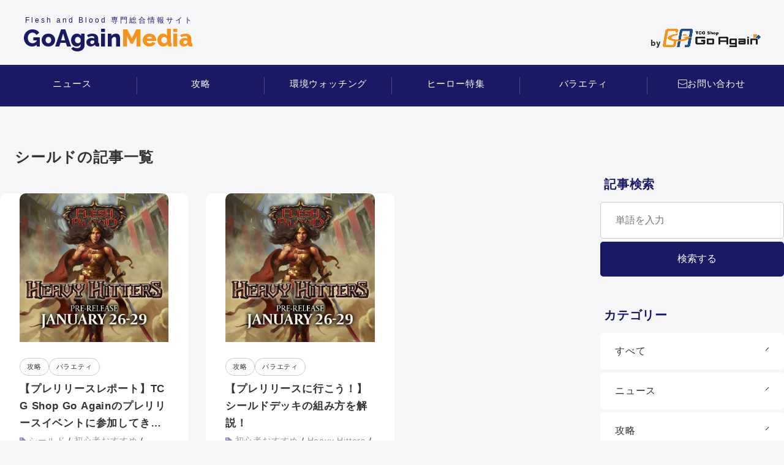

--- FILE ---
content_type: text/html; charset=UTF-8
request_url: https://goagainmedia.com/tag/%E3%82%B7%E3%83%BC%E3%83%AB%E3%83%89/
body_size: 13085
content:

<!DOCTYPE html>
<html lang="ja">
<head>
	<meta charset="UTF-8">
	<meta name="viewport" content="width=device-width, initial-scale=1.0">
	<meta name="format-detection" content="telephone=no">
	<title>GoAgainMedia | Flesh and Blood (Fab)専門総合情報サイト</title>
	<meta name="description" content="">
	<meta name="keywords" content="">
	<meta name="author" content="">
	<link rel="canonical" href="">
	<link rel="shortcut icon" type="image/x-icon" href="">
	<link rel="apple-touch-icon" href="">
	<!-- fonts -->
	<link rel="preconnect" href="https://fonts.googleapis.com">
	<link rel="preconnect" href="https://fonts.gstatic.com" crossorigin>
	<!-- <link href="https://fonts.googleapis.com/css2?family=Noto+Sans+JP:wght@400;500;700&family=Philosopher:ital@1&display=swap&family=Raleway:wght@800&display=swap" rel="stylesheet"> -->
	<link href="https://fonts.googleapis.com/css2?family=Philosopher:ital@1&display=swap&family=Raleway:wght@800&display=swap" rel="stylesheet">
	<!-- css -->
	<link href="https://goagainmedia.com/wp-content/themes/goagainmedia/js/vendor/swiper.min.css" rel="stylesheet">
	<link href="https://goagainmedia.com/wp-content/themes/goagainmedia/css/style.css?250427" rel="stylesheet">
  
		<!-- All in One SEO 4.5.3.1 - aioseo.com -->
		<meta name="robots" content="max-image-preview:large" />
		<link rel="canonical" href="https://goagainmedia.com/tag/%E3%82%B7%E3%83%BC%E3%83%AB%E3%83%89/" />
		<meta name="generator" content="All in One SEO (AIOSEO) 4.5.3.1" />
		<script type="application/ld+json" class="aioseo-schema">
			{"@context":"https:\/\/schema.org","@graph":[{"@type":"BreadcrumbList","@id":"https:\/\/goagainmedia.com\/tag\/%E3%82%B7%E3%83%BC%E3%83%AB%E3%83%89\/#breadcrumblist","itemListElement":[{"@type":"ListItem","@id":"https:\/\/goagainmedia.com\/#listItem","position":1,"name":"\u5bb6","item":"https:\/\/goagainmedia.com\/","nextItem":"https:\/\/goagainmedia.com\/tag\/%e3%82%b7%e3%83%bc%e3%83%ab%e3%83%89\/#listItem"},{"@type":"ListItem","@id":"https:\/\/goagainmedia.com\/tag\/%e3%82%b7%e3%83%bc%e3%83%ab%e3%83%89\/#listItem","position":2,"name":"\u30b7\u30fc\u30eb\u30c9","previousItem":"https:\/\/goagainmedia.com\/#listItem"}]},{"@type":"CollectionPage","@id":"https:\/\/goagainmedia.com\/tag\/%E3%82%B7%E3%83%BC%E3%83%AB%E3%83%89\/#collectionpage","url":"https:\/\/goagainmedia.com\/tag\/%E3%82%B7%E3%83%BC%E3%83%AB%E3%83%89\/","name":"\u30b7\u30fc\u30eb\u30c9 - GoAgainMedia","inLanguage":"ja","isPartOf":{"@id":"https:\/\/goagainmedia.com\/#website"},"breadcrumb":{"@id":"https:\/\/goagainmedia.com\/tag\/%E3%82%B7%E3%83%BC%E3%83%AB%E3%83%89\/#breadcrumblist"}},{"@type":"Organization","@id":"https:\/\/goagainmedia.com\/#organization","name":"GoAgainMedia","url":"https:\/\/goagainmedia.com\/","logo":{"@type":"ImageObject","url":"https:\/\/goagainmedia.com\/wp-content\/uploads\/2024\/01\/goagainmedia_thumb.png","@id":"https:\/\/goagainmedia.com\/tag\/%E3%82%B7%E3%83%BC%E3%83%AB%E3%83%89\/#organizationLogo","width":640,"height":427},"image":{"@id":"https:\/\/goagainmedia.com\/#organizationLogo"}},{"@type":"WebSite","@id":"https:\/\/goagainmedia.com\/#website","url":"https:\/\/goagainmedia.com\/","name":"GoAgain Media","description":"Flesh and Blood\u7dcf\u5408\u60c5\u5831\u30b5\u30a4\u30c8\u3067\u3059\u3002\u696d\u754c\u30cb\u30e5\u30fc\u30b9\u3001\u653b\u7565\u8a18\u4e8b\u306a\u3069\u3055\u307e\u3056\u307e\u306a\u60c5\u5831\u3092\u767a\u4fe1\u3057\u307e\u3059\u3002","inLanguage":"ja","publisher":{"@id":"https:\/\/goagainmedia.com\/#organization"}}]}
		</script>
		<!-- All in One SEO -->

<link rel='dns-prefetch' href='//stats.wp.com' />
<link rel="alternate" type="application/rss+xml" title="GoAgainMedia &raquo; シールド タグのフィード" href="https://goagainmedia.com/tag/%e3%82%b7%e3%83%bc%e3%83%ab%e3%83%89/feed/" />
		<!-- This site uses the Google Analytics by MonsterInsights plugin v9.11.1 - Using Analytics tracking - https://www.monsterinsights.com/ -->
		<!-- Note: MonsterInsights is not currently configured on this site. The site owner needs to authenticate with Google Analytics in the MonsterInsights settings panel. -->
					<!-- No tracking code set -->
				<!-- / Google Analytics by MonsterInsights -->
		<style id='wp-img-auto-sizes-contain-inline-css' type='text/css'>
img:is([sizes=auto i],[sizes^="auto," i]){contain-intrinsic-size:3000px 1500px}
/*# sourceURL=wp-img-auto-sizes-contain-inline-css */
</style>
<style id='wp-emoji-styles-inline-css' type='text/css'>

	img.wp-smiley, img.emoji {
		display: inline !important;
		border: none !important;
		box-shadow: none !important;
		height: 1em !important;
		width: 1em !important;
		margin: 0 0.07em !important;
		vertical-align: -0.1em !important;
		background: none !important;
		padding: 0 !important;
	}
/*# sourceURL=wp-emoji-styles-inline-css */
</style>
<style id='wp-block-library-inline-css' type='text/css'>
:root{--wp-block-synced-color:#7a00df;--wp-block-synced-color--rgb:122,0,223;--wp-bound-block-color:var(--wp-block-synced-color);--wp-editor-canvas-background:#ddd;--wp-admin-theme-color:#007cba;--wp-admin-theme-color--rgb:0,124,186;--wp-admin-theme-color-darker-10:#006ba1;--wp-admin-theme-color-darker-10--rgb:0,107,160.5;--wp-admin-theme-color-darker-20:#005a87;--wp-admin-theme-color-darker-20--rgb:0,90,135;--wp-admin-border-width-focus:2px}@media (min-resolution:192dpi){:root{--wp-admin-border-width-focus:1.5px}}.wp-element-button{cursor:pointer}:root .has-very-light-gray-background-color{background-color:#eee}:root .has-very-dark-gray-background-color{background-color:#313131}:root .has-very-light-gray-color{color:#eee}:root .has-very-dark-gray-color{color:#313131}:root .has-vivid-green-cyan-to-vivid-cyan-blue-gradient-background{background:linear-gradient(135deg,#00d084,#0693e3)}:root .has-purple-crush-gradient-background{background:linear-gradient(135deg,#34e2e4,#4721fb 50%,#ab1dfe)}:root .has-hazy-dawn-gradient-background{background:linear-gradient(135deg,#faaca8,#dad0ec)}:root .has-subdued-olive-gradient-background{background:linear-gradient(135deg,#fafae1,#67a671)}:root .has-atomic-cream-gradient-background{background:linear-gradient(135deg,#fdd79a,#004a59)}:root .has-nightshade-gradient-background{background:linear-gradient(135deg,#330968,#31cdcf)}:root .has-midnight-gradient-background{background:linear-gradient(135deg,#020381,#2874fc)}:root{--wp--preset--font-size--normal:16px;--wp--preset--font-size--huge:42px}.has-regular-font-size{font-size:1em}.has-larger-font-size{font-size:2.625em}.has-normal-font-size{font-size:var(--wp--preset--font-size--normal)}.has-huge-font-size{font-size:var(--wp--preset--font-size--huge)}.has-text-align-center{text-align:center}.has-text-align-left{text-align:left}.has-text-align-right{text-align:right}.has-fit-text{white-space:nowrap!important}#end-resizable-editor-section{display:none}.aligncenter{clear:both}.items-justified-left{justify-content:flex-start}.items-justified-center{justify-content:center}.items-justified-right{justify-content:flex-end}.items-justified-space-between{justify-content:space-between}.screen-reader-text{border:0;clip-path:inset(50%);height:1px;margin:-1px;overflow:hidden;padding:0;position:absolute;width:1px;word-wrap:normal!important}.screen-reader-text:focus{background-color:#ddd;clip-path:none;color:#444;display:block;font-size:1em;height:auto;left:5px;line-height:normal;padding:15px 23px 14px;text-decoration:none;top:5px;width:auto;z-index:100000}html :where(.has-border-color){border-style:solid}html :where([style*=border-top-color]){border-top-style:solid}html :where([style*=border-right-color]){border-right-style:solid}html :where([style*=border-bottom-color]){border-bottom-style:solid}html :where([style*=border-left-color]){border-left-style:solid}html :where([style*=border-width]){border-style:solid}html :where([style*=border-top-width]){border-top-style:solid}html :where([style*=border-right-width]){border-right-style:solid}html :where([style*=border-bottom-width]){border-bottom-style:solid}html :where([style*=border-left-width]){border-left-style:solid}html :where(img[class*=wp-image-]){height:auto;max-width:100%}:where(figure){margin:0 0 1em}html :where(.is-position-sticky){--wp-admin--admin-bar--position-offset:var(--wp-admin--admin-bar--height,0px)}@media screen and (max-width:600px){html :where(.is-position-sticky){--wp-admin--admin-bar--position-offset:0px}}
.has-text-align-justify{text-align:justify;}

/*# sourceURL=wp-block-library-inline-css */
</style><style id='global-styles-inline-css' type='text/css'>
:root{--wp--preset--aspect-ratio--square: 1;--wp--preset--aspect-ratio--4-3: 4/3;--wp--preset--aspect-ratio--3-4: 3/4;--wp--preset--aspect-ratio--3-2: 3/2;--wp--preset--aspect-ratio--2-3: 2/3;--wp--preset--aspect-ratio--16-9: 16/9;--wp--preset--aspect-ratio--9-16: 9/16;--wp--preset--color--black: #000000;--wp--preset--color--cyan-bluish-gray: #abb8c3;--wp--preset--color--white: #ffffff;--wp--preset--color--pale-pink: #f78da7;--wp--preset--color--vivid-red: #cf2e2e;--wp--preset--color--luminous-vivid-orange: #ff6900;--wp--preset--color--luminous-vivid-amber: #fcb900;--wp--preset--color--light-green-cyan: #7bdcb5;--wp--preset--color--vivid-green-cyan: #00d084;--wp--preset--color--pale-cyan-blue: #8ed1fc;--wp--preset--color--vivid-cyan-blue: #0693e3;--wp--preset--color--vivid-purple: #9b51e0;--wp--preset--gradient--vivid-cyan-blue-to-vivid-purple: linear-gradient(135deg,rgb(6,147,227) 0%,rgb(155,81,224) 100%);--wp--preset--gradient--light-green-cyan-to-vivid-green-cyan: linear-gradient(135deg,rgb(122,220,180) 0%,rgb(0,208,130) 100%);--wp--preset--gradient--luminous-vivid-amber-to-luminous-vivid-orange: linear-gradient(135deg,rgb(252,185,0) 0%,rgb(255,105,0) 100%);--wp--preset--gradient--luminous-vivid-orange-to-vivid-red: linear-gradient(135deg,rgb(255,105,0) 0%,rgb(207,46,46) 100%);--wp--preset--gradient--very-light-gray-to-cyan-bluish-gray: linear-gradient(135deg,rgb(238,238,238) 0%,rgb(169,184,195) 100%);--wp--preset--gradient--cool-to-warm-spectrum: linear-gradient(135deg,rgb(74,234,220) 0%,rgb(151,120,209) 20%,rgb(207,42,186) 40%,rgb(238,44,130) 60%,rgb(251,105,98) 80%,rgb(254,248,76) 100%);--wp--preset--gradient--blush-light-purple: linear-gradient(135deg,rgb(255,206,236) 0%,rgb(152,150,240) 100%);--wp--preset--gradient--blush-bordeaux: linear-gradient(135deg,rgb(254,205,165) 0%,rgb(254,45,45) 50%,rgb(107,0,62) 100%);--wp--preset--gradient--luminous-dusk: linear-gradient(135deg,rgb(255,203,112) 0%,rgb(199,81,192) 50%,rgb(65,88,208) 100%);--wp--preset--gradient--pale-ocean: linear-gradient(135deg,rgb(255,245,203) 0%,rgb(182,227,212) 50%,rgb(51,167,181) 100%);--wp--preset--gradient--electric-grass: linear-gradient(135deg,rgb(202,248,128) 0%,rgb(113,206,126) 100%);--wp--preset--gradient--midnight: linear-gradient(135deg,rgb(2,3,129) 0%,rgb(40,116,252) 100%);--wp--preset--font-size--small: 13px;--wp--preset--font-size--medium: 20px;--wp--preset--font-size--large: 36px;--wp--preset--font-size--x-large: 42px;--wp--preset--spacing--20: 0.44rem;--wp--preset--spacing--30: 0.67rem;--wp--preset--spacing--40: 1rem;--wp--preset--spacing--50: 1.5rem;--wp--preset--spacing--60: 2.25rem;--wp--preset--spacing--70: 3.38rem;--wp--preset--spacing--80: 5.06rem;--wp--preset--shadow--natural: 6px 6px 9px rgba(0, 0, 0, 0.2);--wp--preset--shadow--deep: 12px 12px 50px rgba(0, 0, 0, 0.4);--wp--preset--shadow--sharp: 6px 6px 0px rgba(0, 0, 0, 0.2);--wp--preset--shadow--outlined: 6px 6px 0px -3px rgb(255, 255, 255), 6px 6px rgb(0, 0, 0);--wp--preset--shadow--crisp: 6px 6px 0px rgb(0, 0, 0);}:where(.is-layout-flex){gap: 0.5em;}:where(.is-layout-grid){gap: 0.5em;}body .is-layout-flex{display: flex;}.is-layout-flex{flex-wrap: wrap;align-items: center;}.is-layout-flex > :is(*, div){margin: 0;}body .is-layout-grid{display: grid;}.is-layout-grid > :is(*, div){margin: 0;}:where(.wp-block-columns.is-layout-flex){gap: 2em;}:where(.wp-block-columns.is-layout-grid){gap: 2em;}:where(.wp-block-post-template.is-layout-flex){gap: 1.25em;}:where(.wp-block-post-template.is-layout-grid){gap: 1.25em;}.has-black-color{color: var(--wp--preset--color--black) !important;}.has-cyan-bluish-gray-color{color: var(--wp--preset--color--cyan-bluish-gray) !important;}.has-white-color{color: var(--wp--preset--color--white) !important;}.has-pale-pink-color{color: var(--wp--preset--color--pale-pink) !important;}.has-vivid-red-color{color: var(--wp--preset--color--vivid-red) !important;}.has-luminous-vivid-orange-color{color: var(--wp--preset--color--luminous-vivid-orange) !important;}.has-luminous-vivid-amber-color{color: var(--wp--preset--color--luminous-vivid-amber) !important;}.has-light-green-cyan-color{color: var(--wp--preset--color--light-green-cyan) !important;}.has-vivid-green-cyan-color{color: var(--wp--preset--color--vivid-green-cyan) !important;}.has-pale-cyan-blue-color{color: var(--wp--preset--color--pale-cyan-blue) !important;}.has-vivid-cyan-blue-color{color: var(--wp--preset--color--vivid-cyan-blue) !important;}.has-vivid-purple-color{color: var(--wp--preset--color--vivid-purple) !important;}.has-black-background-color{background-color: var(--wp--preset--color--black) !important;}.has-cyan-bluish-gray-background-color{background-color: var(--wp--preset--color--cyan-bluish-gray) !important;}.has-white-background-color{background-color: var(--wp--preset--color--white) !important;}.has-pale-pink-background-color{background-color: var(--wp--preset--color--pale-pink) !important;}.has-vivid-red-background-color{background-color: var(--wp--preset--color--vivid-red) !important;}.has-luminous-vivid-orange-background-color{background-color: var(--wp--preset--color--luminous-vivid-orange) !important;}.has-luminous-vivid-amber-background-color{background-color: var(--wp--preset--color--luminous-vivid-amber) !important;}.has-light-green-cyan-background-color{background-color: var(--wp--preset--color--light-green-cyan) !important;}.has-vivid-green-cyan-background-color{background-color: var(--wp--preset--color--vivid-green-cyan) !important;}.has-pale-cyan-blue-background-color{background-color: var(--wp--preset--color--pale-cyan-blue) !important;}.has-vivid-cyan-blue-background-color{background-color: var(--wp--preset--color--vivid-cyan-blue) !important;}.has-vivid-purple-background-color{background-color: var(--wp--preset--color--vivid-purple) !important;}.has-black-border-color{border-color: var(--wp--preset--color--black) !important;}.has-cyan-bluish-gray-border-color{border-color: var(--wp--preset--color--cyan-bluish-gray) !important;}.has-white-border-color{border-color: var(--wp--preset--color--white) !important;}.has-pale-pink-border-color{border-color: var(--wp--preset--color--pale-pink) !important;}.has-vivid-red-border-color{border-color: var(--wp--preset--color--vivid-red) !important;}.has-luminous-vivid-orange-border-color{border-color: var(--wp--preset--color--luminous-vivid-orange) !important;}.has-luminous-vivid-amber-border-color{border-color: var(--wp--preset--color--luminous-vivid-amber) !important;}.has-light-green-cyan-border-color{border-color: var(--wp--preset--color--light-green-cyan) !important;}.has-vivid-green-cyan-border-color{border-color: var(--wp--preset--color--vivid-green-cyan) !important;}.has-pale-cyan-blue-border-color{border-color: var(--wp--preset--color--pale-cyan-blue) !important;}.has-vivid-cyan-blue-border-color{border-color: var(--wp--preset--color--vivid-cyan-blue) !important;}.has-vivid-purple-border-color{border-color: var(--wp--preset--color--vivid-purple) !important;}.has-vivid-cyan-blue-to-vivid-purple-gradient-background{background: var(--wp--preset--gradient--vivid-cyan-blue-to-vivid-purple) !important;}.has-light-green-cyan-to-vivid-green-cyan-gradient-background{background: var(--wp--preset--gradient--light-green-cyan-to-vivid-green-cyan) !important;}.has-luminous-vivid-amber-to-luminous-vivid-orange-gradient-background{background: var(--wp--preset--gradient--luminous-vivid-amber-to-luminous-vivid-orange) !important;}.has-luminous-vivid-orange-to-vivid-red-gradient-background{background: var(--wp--preset--gradient--luminous-vivid-orange-to-vivid-red) !important;}.has-very-light-gray-to-cyan-bluish-gray-gradient-background{background: var(--wp--preset--gradient--very-light-gray-to-cyan-bluish-gray) !important;}.has-cool-to-warm-spectrum-gradient-background{background: var(--wp--preset--gradient--cool-to-warm-spectrum) !important;}.has-blush-light-purple-gradient-background{background: var(--wp--preset--gradient--blush-light-purple) !important;}.has-blush-bordeaux-gradient-background{background: var(--wp--preset--gradient--blush-bordeaux) !important;}.has-luminous-dusk-gradient-background{background: var(--wp--preset--gradient--luminous-dusk) !important;}.has-pale-ocean-gradient-background{background: var(--wp--preset--gradient--pale-ocean) !important;}.has-electric-grass-gradient-background{background: var(--wp--preset--gradient--electric-grass) !important;}.has-midnight-gradient-background{background: var(--wp--preset--gradient--midnight) !important;}.has-small-font-size{font-size: var(--wp--preset--font-size--small) !important;}.has-medium-font-size{font-size: var(--wp--preset--font-size--medium) !important;}.has-large-font-size{font-size: var(--wp--preset--font-size--large) !important;}.has-x-large-font-size{font-size: var(--wp--preset--font-size--x-large) !important;}
/*# sourceURL=global-styles-inline-css */
</style>

<style id='classic-theme-styles-inline-css' type='text/css'>
/*! This file is auto-generated */
.wp-block-button__link{color:#fff;background-color:#32373c;border-radius:9999px;box-shadow:none;text-decoration:none;padding:calc(.667em + 2px) calc(1.333em + 2px);font-size:1.125em}.wp-block-file__button{background:#32373c;color:#fff;text-decoration:none}
/*# sourceURL=/wp-includes/css/classic-themes.min.css */
</style>
<link rel='stylesheet' id='liquid-block-speech-css' href='https://goagainmedia.com/wp-content/plugins/liquid-speech-balloon/css/block.css?ver=6.9' type='text/css' media='all' />
<link rel='stylesheet' id='contact-form-7-css' href='https://goagainmedia.com/wp-content/plugins/contact-form-7/includes/css/styles.css?ver=5.8.6' type='text/css' media='all' />
<link rel='stylesheet' id='toc-screen-css' href='https://goagainmedia.com/wp-content/plugins/table-of-contents-plus/screen.min.css?ver=2309' type='text/css' media='all' />
<style id='toc-screen-inline-css' type='text/css'>
div#toc_container {width: 100%;}
/*# sourceURL=toc-screen-inline-css */
</style>
<script type="text/javascript" src="https://goagainmedia.com/wp-includes/js/jquery/jquery.min.js?ver=3.7.1" id="jquery-core-js"></script>
<script type="text/javascript" src="https://goagainmedia.com/wp-includes/js/jquery/jquery-migrate.min.js?ver=3.4.1" id="jquery-migrate-js"></script>
<link rel="https://api.w.org/" href="https://goagainmedia.com/wp-json/" /><link rel="alternate" title="JSON" type="application/json" href="https://goagainmedia.com/wp-json/wp/v2/tags/22" /><link rel="EditURI" type="application/rsd+xml" title="RSD" href="https://goagainmedia.com/xmlrpc.php?rsd" />
<meta name="generator" content="WordPress 6.9" />
<style type="text/css">.liquid-speech-balloon-01 .liquid-speech-balloon-avatar { background-image: url("https://goagainmedia.com/wp-content/uploads/2024/01/rkWtbu1Z_400x400.jpg"); } .liquid-speech-balloon-02 .liquid-speech-balloon-avatar { background-image: url("https://goagainmedia.com/wp-content/uploads/2024/01/c77ae2b065c73450c52e5b8455885f39.png"); } .liquid-speech-balloon-03 .liquid-speech-balloon-avatar { background-image: url("https://goagainmedia.com/wp-content/uploads/2024/01/20240118_223704.jpg"); } .liquid-speech-balloon-04 .liquid-speech-balloon-avatar { background-image: url("https://goagainmedia.com/wp-content/uploads/2024/01/what_icon.jpg"); } .liquid-speech-balloon-05 .liquid-speech-balloon-avatar { background-image: url("https://goagainmedia.com/wp-content/uploads/2024/02/dUtKXoYN_400x400.jpg"); } .liquid-speech-balloon-06 .liquid-speech-balloon-avatar { background-image: url("https://goagainmedia.com/wp-content/uploads/2024/05/calling_2nd_Hiroyuki_Tansei.width-992.format-webp.jpg"); } .liquid-speech-balloon-08 .liquid-speech-balloon-avatar { background-image: url("https://goagainmedia.com/wp-content/uploads/2024/07/japan_nats_winner.width-10000.format-webp-2.jpg"); } .liquid-speech-balloon-10 .liquid-speech-balloon-avatar { background-image: url("https://goagainmedia.com/wp-content/uploads/2024/08/Inu.png"); } .liquid-speech-balloon-11 .liquid-speech-balloon-avatar { background-image: url("https://goagainmedia.com/wp-content/uploads/2024/10/Brodie.png"); } .liquid-speech-balloon-01 .liquid-speech-balloon-avatar::after { content: "どくいろ"; } .liquid-speech-balloon-02 .liquid-speech-balloon-avatar::after { content: "おかゆさま"; } .liquid-speech-balloon-03 .liquid-speech-balloon-avatar::after { content: "みやし"; } .liquid-speech-balloon-04 .liquid-speech-balloon-avatar::after { content: "きなこ"; } .liquid-speech-balloon-05 .liquid-speech-balloon-avatar::after { content: "ギロチンカッター"; } .liquid-speech-balloon-06 .liquid-speech-balloon-avatar::after { content: "どくいろ"; } .liquid-speech-balloon-07 .liquid-speech-balloon-avatar::after { content: "一同"; } .liquid-speech-balloon-08 .liquid-speech-balloon-avatar::after { content: "Xavier"; } .liquid-speech-balloon-09 .liquid-speech-balloon-avatar::after { content: "ベンジャミン"; } .liquid-speech-balloon-10 .liquid-speech-balloon-avatar::after { content: "Mizutani選手"; } .liquid-speech-balloon-11 .liquid-speech-balloon-avatar::after { content: "Spurlock氏"; } </style>
	<style>img#wpstats{display:none}</style>
		<link rel="icon" href="https://goagainmedia.com/wp-content/uploads/2024/01/cropped-favicon-32x32.png" sizes="32x32" />
<link rel="icon" href="https://goagainmedia.com/wp-content/uploads/2024/01/cropped-favicon-192x192.png" sizes="192x192" />
<link rel="apple-touch-icon" href="https://goagainmedia.com/wp-content/uploads/2024/01/cropped-favicon-180x180.png" />
<meta name="msapplication-TileImage" content="https://goagainmedia.com/wp-content/uploads/2024/01/cropped-favicon-270x270.png" />
		<style type="text/css" id="wp-custom-css">
			 /*画像を初期位置で中央へ*/
.entry-content figure.wp-block-image {
width: 100%;
text-align: center;
}		</style>
		</head>
<body class="archive tag tag-22 wp-theme-goagainmedia">
	<div id="container">

		<!-- ヘッダー -->
		<header class="header">
			<div class="header__main">
				<div class="header__title">
					<a href="https://goagainmedia.com/">
						<span class="description">Flesh and Blood 専門総合情報サイト</span>
						<h1 class="sitename">GoAgain<span>Media</span></h1>
					</a>
				</div>
				<div class="header__presented">
					<div class="logo"><a href="https://www.goagain.shop/" target="_blank"><img src="https://goagainmedia.com/wp-content/themes/goagainmedia/img/common/logo.png" alt="TCG Shop GoAgain"></a></div>
				</div>
			</div>
			<nav class="header__nav">
				<ul class="nav scroll-x">
										<li class="nav__item"><a href="https://goagainmedia.com/category/news/">ニュース</a></li>
										<li class="nav__item"><a href="https://goagainmedia.com/category/guide/">攻略</a></li>
										<li class="nav__item"><a href="https://goagainmedia.com/category/environment/">環境ウォッチング</a></li>
										<li class="nav__item"><a href="https://goagainmedia.com/category/hero/">ヒーロー特集</a></li>
										<li class="nav__item"><a href="https://goagainmedia.com/category/variety/">バラエティ</a></li>
										<!-- お問い合わせ -->
					<li class="nav__item -contact"><a href="https://goagainmedia.com/contact">お問い合わせ</a></li>
				</ul>
			</nav>
		</header>
		<!-- コンテンツエリア -->
		<main class="main">

      <div class="columnWrap">

        <!-- メインカラム -->
        <div class="mainColumn">
          <!-- 記事一覧 -->
          <section class="postListContainer">
            <div class="postListContainer__inner">
              <h2 class="postList__title">シールドの記事一覧</h2>
              <ul class="postList">
                                <!-- １アイテム -->
                <li class="postList__item">
                  <a href="https://goagainmedia.com/posts/2024/01/27/%e3%80%90%e3%83%97%e3%83%ac%e3%83%aa%e3%83%aa%e3%83%bc%e3%82%b9%e3%83%ac%e3%83%9d%e3%83%bc%e3%83%88%e3%80%91tcg-shop-go-again%e3%81%ae%e3%83%97%e3%83%ac%e3%83%aa%e3%83%aa%e3%83%bc%e3%82%b9%e3%82%a4/" class="linkarea"></a>
                  <div class="img">
                    <img src="https://goagainmedia.com/wp-content/uploads/2024/01/image-12.jpg" alt="【プレリリースレポート】TCG Shop Go Againのプレリリースイベントに参加してきました！" class="ofi" loading="lazy">                  </div>
                  <div class="body">
                    <ul class="categoryList">
                                            <li class="categoryList__item"><a href="https://goagainmedia.com/category/guide/">攻略</a></li>
                                            <li class="categoryList__item"><a href="https://goagainmedia.com/category/variety/">バラエティ</a></li>
                                          </ul>
                    <p class="title">【プレリリースレポート】TCG Shop Go Againのプレリリースイベントに参加してきました！</p>
                    <div class="tags">
                      <img src="https://goagainmedia.com/wp-content/themes/goagainmedia/img/common/ico_tag.png"><a href="https://goagainmedia.com/tag/%e3%82%b7%e3%83%bc%e3%83%ab%e3%83%89/" rel="tag">シールド</a> / <a href="https://goagainmedia.com/tag/%e5%88%9d%e5%bf%83%e8%80%85%e3%81%8a%e3%81%99%e3%81%99%e3%82%81/" rel="tag">初心者おすすめ</a> / <a href="https://goagainmedia.com/tag/heavy-hitters/" rel="tag">Heavy Hitters</a>                    </div>
                    <div class="postStatus">
                      <div class="postStatus__item -like"><span class="newiine_btn" data-iinename="1615"><span class="newiine_count"></span></span></div>
                      <div class="postStatus__item -comment">1</div>
                      <time class="postDate" datetime="2024-1-27">2024.1.27</time>
                    </div>
                  </div>
                </li>
                                <!-- １アイテム -->
                <li class="postList__item">
                  <a href="https://goagainmedia.com/posts/2024/01/25/%e3%80%90%e3%83%97%e3%83%ac%e3%83%aa%e3%83%aa%e3%83%bc%e3%82%b9%e3%81%ab%e8%a1%8c%e3%81%93%e3%81%86%ef%bc%81%e3%80%91%e3%82%b7%e3%83%bc%e3%83%ab%e3%83%89%e3%83%87%e3%83%83%e3%82%ad%e3%81%ae%e7%b5%84/" class="linkarea"></a>
                  <div class="img">
                    <img src="https://goagainmedia.com/wp-content/uploads/2024/01/image-12.jpg" alt="【プレリリースに行こう！】シールドデッキの組み方を解説！" class="ofi" loading="lazy">                  </div>
                  <div class="body">
                    <ul class="categoryList">
                                            <li class="categoryList__item"><a href="https://goagainmedia.com/category/guide/">攻略</a></li>
                                            <li class="categoryList__item"><a href="https://goagainmedia.com/category/variety/">バラエティ</a></li>
                                          </ul>
                    <p class="title">【プレリリースに行こう！】シールドデッキの組み方を解説！</p>
                    <div class="tags">
                      <img src="https://goagainmedia.com/wp-content/themes/goagainmedia/img/common/ico_tag.png"><a href="https://goagainmedia.com/tag/%e5%88%9d%e5%bf%83%e8%80%85%e3%81%8a%e3%81%99%e3%81%99%e3%82%81/" rel="tag">初心者おすすめ</a> / <a href="https://goagainmedia.com/tag/heavy-hitters/" rel="tag">Heavy Hitters</a> / <a href="https://goagainmedia.com/tag/%e3%82%b7%e3%83%bc%e3%83%ab%e3%83%89/" rel="tag">シールド</a> / <a href="https://goagainmedia.com/tag/calling%e4%ba%88%e7%bf%92/" rel="tag">calling予習</a>                    </div>
                    <div class="postStatus">
                      <div class="postStatus__item -like"><span class="newiine_btn" data-iinename="1424"><span class="newiine_count"></span></span></div>
                      <div class="postStatus__item -comment">3</div>
                      <time class="postDate" datetime="2024-1-25">2024.1.25</time>
                    </div>
                  </div>
                </li>
                              </ul>
            </div>
          </section>

          <!-- ページング -->
          <div class="pagerArea">
            <div class="pagination"></div>          </div>
        </div>

        <!-- サイドカラム -->
                <div class="sideColumn">
          <div class="sideColumn__inner">
            <div class="side__block">
              <p class="hd">記事検索</p>
              <form class="searchForm" method="get" action="https://goagainmedia.com/">
  <input class="text" type="text" name="s" id="s" placeholder="単語を入力">
  <button class="submit" type="submit">検索する</button>
</form>            </div>
            <div class="side__block">
              <p class="hd">カテゴリー</p>
              <ul class="list">
                <li class="list__item"><a href="https://goagainmedia.com/posts">すべて</a></li>
                                <li class="list__item"><a href="https://goagainmedia.com/category/news/">ニュース</a></li>
                                <li class="list__item"><a href="https://goagainmedia.com/category/guide/">攻略</a></li>
                                <li class="list__item"><a href="https://goagainmedia.com/category/environment/">環境ウォッチング</a></li>
                                <li class="list__item"><a href="https://goagainmedia.com/category/hero/">ヒーロー特集</a></li>
                                <li class="list__item"><a href="https://goagainmedia.com/category/variety/">バラエティ</a></li>
                              </ul>
            </div>
            <div class="side__block">
              <p class="hd">タグ</p>
              <ul class="tags">
                <li class="tags__item"><a href="https://goagainmedia.com/tag/social-play-events/">Social Play Events</a></li><li class="tags__item"><a href="https://goagainmedia.com/tag/%e6%97%a5%e6%9c%ac%e9%81%b8%e6%89%8b%e6%a8%a9/">日本選手権</a></li><li class="tags__item"><a href="https://goagainmedia.com/tag/briar/">Briar</a></li><li class="tags__item"><a href="https://goagainmedia.com/tag/%e3%83%ad%e3%82%bc%e3%83%83%e3%82%bf/">ロゼッタ</a></li><li class="tags__item"><a href="https://goagainmedia.com/tag/%e3%83%95%e3%83%ad%e3%83%bc%e3%83%aa%e3%82%a2%e3%83%b3/">フローリアン</a></li><li class="tags__item"><a href="https://goagainmedia.com/tag/%e3%82%b7%e3%83%b3%e3%83%89%e3%83%a9/">シンドラ</a></li><li class="tags__item"><a href="https://goagainmedia.com/tag/%e3%82%a8%e3%82%a4%e3%83%97%e3%83%aa%e3%83%ab%e3%83%95%e3%83%bc%e3%83%ab/">エイプリルフール</a></li><li class="tags__item"><a href="https://goagainmedia.com/tag/silver-age/">Silver Age</a></li><li class="tags__item"><a href="https://goagainmedia.com/tag/%e3%83%af%e3%83%bc%e3%83%ab%e3%83%89%e3%83%84%e3%82%a2%e3%83%bc%e3%83%9d%e3%82%a4%e3%83%b3%e3%83%88/">ワールドツアーポイント</a></li><li class="tags__item"><a href="https://goagainmedia.com/tag/%e5%88%9d%e5%bf%83%e8%80%85%e3%81%8a%e3%81%99%e3%81%99%e3%82%81/">初心者おすすめ</a></li><li class="tags__item"><a href="https://goagainmedia.com/tag/azalea/">Azalea</a></li><li class="tags__item"><a href="https://goagainmedia.com/tag/levia/">Levia</a></li><li class="tags__item"><a href="https://goagainmedia.com/tag/armory-deck/">Armory Deck</a></li><li class="tags__item"><a href="https://goagainmedia.com/tag/blitzs/">Blitzs</a></li><li class="tags__item"><a href="https://goagainmedia.com/tag/%e3%83%b4%e3%82%a1%e3%83%bc%e3%83%80%e3%83%b3%e3%82%b9/">ヴァーダンス</a></li><li class="tags__item"><a href="https://goagainmedia.com/tag/%e5%82%80%e5%84%a1%e3%83%bb%e3%82%a2%e3%83%a9%e3%82%af%e3%83%8b/">傀儡・アラクニ</a></li><li class="tags__item"><a href="https://goagainmedia.com/tag/project-blue/">Project Blue</a></li><li class="tags__item"><a href="https://goagainmedia.com/tag/%e3%82%bb%e3%83%83%e3%83%88%e3%83%87%e3%82%b6%e3%82%a4%e3%83%b3/">セットデザイン</a></li><li class="tags__item"><a href="https://goagainmedia.com/tag/%e4%b8%96%e7%95%8c%e9%81%b8%e6%89%8b%e6%a8%a9%e3%83%95%e3%82%a3%e3%83%a9%e3%83%87%e3%83%ab%e3%83%95%e3%82%a3%e3%82%a2/">世界選手権:フィラデルフィア</a></li><li class="tags__item"><a href="https://goagainmedia.com/tag/rhinar/">Rhinar</a></li><li class="tags__item"><a href="https://goagainmedia.com/tag/road-to-nationals/">Road to Nationals</a></li><li class="tags__item"><a href="https://goagainmedia.com/tag/pro-tour/">Pro Tour</a></li><li class="tags__item"><a href="https://goagainmedia.com/tag/%e6%a7%8b%e7%af%89%e6%b8%88%e3%81%bf%e3%83%87%e3%83%83%e3%82%ad/">構築済みデッキ</a></li><li class="tags__item"><a href="https://goagainmedia.com/tag/victor-goldmane/">Victor Goldmane</a></li><li class="tags__item"><a href="https://goagainmedia.com/tag/%e3%82%a2%e3%82%a6%e3%83%ad%e3%83%bc%e3%83%a9/">アウローラ</a></li><li class="tags__item"><a href="https://goagainmedia.com/tag/%e3%83%95%e3%82%a1%e3%83%b3%e3%82%b0/">ファング</a></li><li class="tags__item"><a href="https://goagainmedia.com/tag/shoma-yamamura%e6%9d%af/">Shoma Yamamura杯</a></li><li class="tags__item"><a href="https://goagainmedia.com/tag/dusk-till-down/">Dusk till Down</a></li><li class="tags__item"><a href="https://goagainmedia.com/tag/%e3%83%8b%e3%83%a5%e3%83%bc%e3%82%b9/">ニュース</a></li><li class="tags__item"><a href="https://goagainmedia.com/tag/battle-hardened/">Battle Hardened</a></li><li class="tags__item"><a href="https://goagainmedia.com/tag/kano/">Kano</a></li><li class="tags__item"><a href="https://goagainmedia.com/tag/lexi/">Lexi</a></li><li class="tags__item"><a href="https://goagainmedia.com/tag/fai/">Fai</a></li><li class="tags__item"><a href="https://goagainmedia.com/tag/%e3%83%87%e3%83%83%e3%82%ad%e3%83%aa%e3%82%b9%e3%83%88%e5%88%86%e6%9e%90%e9%8c%b2/">デッキリスト分析録</a></li><li class="tags__item"><a href="https://goagainmedia.com/tag/%e3%82%aa%e3%82%b7%e3%83%aa%e3%82%aa/">オシリオ</a></li><li class="tags__item"><a href="https://goagainmedia.com/tag/%e3%82%ab%e3%83%bc%e3%83%89%e7%b4%b9%e4%bb%8b/">カード紹介</a></li><li class="tags__item"><a href="https://goagainmedia.com/tag/%e3%82%a4%e3%83%99%e3%83%b3%e3%83%88%e3%83%ac%e3%83%9d%e3%83%bc%e3%83%88/">イベントレポート</a></li><li class="tags__item"><a href="https://goagainmedia.com/tag/bright-lights/">Bright Lights</a></li><li class="tags__item"><a href="https://goagainmedia.com/tag/%e3%82%ad%e3%83%bc%e3%83%8e%e3%83%bc%e3%83%88/">キーノート</a></li><li class="tags__item"><a href="https://goagainmedia.com/tag/heavy-hitters/">Heavy Hitters</a></li><li class="tags__item"><a href="https://goagainmedia.com/tag/uzuri/">Uzuri</a></li><li class="tags__item"><a href="https://goagainmedia.com/tag/worlds/">Worlds</a></li><li class="tags__item"><a href="https://goagainmedia.com/tag/gold-foil/">Gold Foil</a></li><li class="tags__item"><a href="https://goagainmedia.com/tag/%e3%83%97%e3%83%ad%e3%83%84%e3%82%a2%e3%83%bc/">プロツアー</a></li><li class="tags__item"><a href="https://goagainmedia.com/tag/%e3%82%a8%e3%83%8b%e3%82%b0%e3%83%9e/">エニグマ</a></li><li class="tags__item"><a href="https://goagainmedia.com/tag/%e3%82%a2%e3%82%a4%e3%83%a9/">アイラ</a></li><li class="tags__item"><a href="https://goagainmedia.com/tag/%e7%9b%9f%e5%8f%8b/">盟友</a></li><li class="tags__item"><a href="https://goagainmedia.com/tag/%e3%83%9e%e3%82%b9%e3%82%bf%e3%83%aa%e3%83%bc%e3%83%91%e3%83%83%e3%82%af%e5%ae%88%e8%ad%b7%e8%80%85/">マスタリーパック:守護者</a></li><li class="tags__item"><a href="https://goagainmedia.com/tag/%e6%96%b0%e6%83%85%e5%a0%b1%e3%81%be%e3%81%a8%e3%82%81/">新情報まとめ</a></li><li class="tags__item"><a href="https://goagainmedia.com/tag/%e3%83%92%e3%83%bc%e3%83%ad%e3%83%bc%e7%b4%b9%e4%bb%8b/">ヒーロー紹介</a></li><li class="tags__item"><a href="https://goagainmedia.com/tag/ira/">Ira</a></li><li class="tags__item"><a href="https://goagainmedia.com/tag/road-to-tokyo/">Road to Tokyo</a></li><li class="tags__item"><a href="https://goagainmedia.com/tag/calling%e4%ba%88%e7%bf%92/">calling予習</a></li><li class="tags__item"><a href="https://goagainmedia.com/tag/%e8%a3%85%e5%82%99%e5%93%81/">装備品</a></li><li class="tags__item"><a href="https://goagainmedia.com/tag/%e3%83%97%e3%83%ad%e3%82%af%e3%82%a8%e3%82%b9%e3%83%88/">プロクエスト</a></li><li class="tags__item"><a href="https://goagainmedia.com/tag/%e5%82%80%e5%84%a1%e3%82%a2%e3%83%a9%e3%82%af%e3%83%8b/">傀儡アラクニ</a></li><li class="tags__item"><a href="https://goagainmedia.com/tag/%e3%82%ab%e3%83%83%e3%82%b5%e3%82%a4/">カッサイ</a></li><li class="tags__item"><a href="https://goagainmedia.com/tag/%e9%97%98%e9%ad%82%e6%bf%80%e7%aa%81/">闘魂激突</a></li><li class="tags__item"><a href="https://goagainmedia.com/tag/%e3%82%b7%e3%83%ab%e3%83%90%e3%83%bc%e3%82%a8%e3%82%a4%e3%82%b8/">シルバーエイジ</a></li><li class="tags__item"><a href="https://goagainmedia.com/tag/dorinthea/">Dorinthea</a></li><li class="tags__item"><a href="https://goagainmedia.com/tag/benji/">Benji</a></li><li class="tags__item"><a href="https://goagainmedia.com/tag/protour/">ProTour</a></li><li class="tags__item"><a href="https://goagainmedia.com/tag/dromai/">Dromai</a></li><li class="tags__item"><a href="https://goagainmedia.com/tag/%e3%82%b1%e3%82%a4%e3%83%a8/">ケイヨ</a></li><li class="tags__item"><a href="https://goagainmedia.com/tag/%e3%83%80%e3%83%83%e3%82%b7%e3%83%a5-i-o-2/">ダッシュ I/O</a></li><li class="tags__item"><a href="https://goagainmedia.com/tag/%e3%82%b5%e3%83%b3%e3%83%97%e3%83%ab%e3%83%87%e3%83%83%e3%82%ad%e3%83%aa%e3%82%b9%e3%83%88%e7%b4%b9%e4%bb%8b/">サンプルデッキリスト紹介</a></li><li class="tags__item"><a href="https://goagainmedia.com/tag/%e3%82%b0%e3%83%ac%e3%82%a4%e3%83%93%e3%82%a3/">グレイビィ</a></li><li class="tags__item"><a href="https://goagainmedia.com/tag/%e3%82%bf%e3%83%95%e3%83%8a%e3%83%83%e3%83%88/">タフナット</a></li><li class="tags__item"><a href="https://goagainmedia.com/tag/%e7%a6%81%e6%ad%a2%e6%94%b9%e5%ae%9a%e5%88%86%e6%9e%90/">禁止改定分析</a></li><li class="tags__item"><a href="https://goagainmedia.com/tag/bravo/">Bravo</a></li><li class="tags__item"><a href="https://goagainmedia.com/tag/kayo/">Kayo</a></li><li class="tags__item"><a href="https://goagainmedia.com/tag/%e9%9c%a7%e9%9a%a0%e3%81%ae%e7%a7%98%e5%a2%83/">霧隠の秘境</a></li><li class="tags__item"><a href="https://goagainmedia.com/tag/%e5%8b%95%e7%94%bb/">動画</a></li><li class="tags__item"><a href="https://goagainmedia.com/tag/%e3%82%a2%e3%82%b6%e3%83%ac%e3%82%a2/">アザレア</a></li><li class="tags__item"><a href="https://goagainmedia.com/tag/%e3%82%a4%e3%83%b3%e3%82%bf%e3%83%93%e3%83%a5%e3%83%bc/">インタビュー</a></li><li class="tags__item"><a href="https://goagainmedia.com/tag/%e3%83%ab%e3%83%bc%e3%83%ab%e8%a7%a3%e8%aa%ac/">ルール解説</a></li><li class="tags__item"><a href="https://goagainmedia.com/tag/%e8%92%bc%e6%b5%b7%e3%81%ae%e7%a7%98%e5%ae%9d/">蒼海の秘宝</a></li><li class="tags__item"><a href="https://goagainmedia.com/tag/%e3%83%97%e3%83%ac%e3%82%a2%e3%83%87%e3%82%b9/">プレアデス</a></li><li class="tags__item"><a href="https://goagainmedia.com/tag/%e3%82%b3%e3%83%bc%e3%83%aa%e3%83%b3%e3%82%b0%e7%a7%8b%e8%91%89%e5%8e%9f/">コーリング秋葉原</a></li><li class="tags__item"><a href="https://goagainmedia.com/tag/%e6%88%a6%e8%a1%93/">戦術</a></li><li class="tags__item"><a href="https://goagainmedia.com/tag/kassai/">Kassai</a></li><li class="tags__item"><a href="https://goagainmedia.com/tag/enigma/">Enigma</a></li><li class="tags__item"><a href="https://goagainmedia.com/tag/%e5%af%be%e6%88%a6%e5%8b%95%e7%94%bb/">対戦動画</a></li><li class="tags__item"><a href="https://goagainmedia.com/tag/%e3%83%9c%e3%83%ab%e3%83%86%e3%82%a3%e3%83%b3/">ボルティン</a></li><li class="tags__item"><a href="https://goagainmedia.com/tag/%e3%83%b4%e3%82%a3%e3%82%bb%e3%83%a9%e3%82%a4/">ヴィセライ</a></li><li class="tags__item"><a href="https://goagainmedia.com/tag/king-of-games/">King of Games</a></li><li class="tags__item"><a href="https://goagainmedia.com/tag/%e3%83%9e%e3%83%bc%e3%83%aa%e3%83%b3/">マーリン</a></li><li class="tags__item"><a href="https://goagainmedia.com/tag/%e3%83%a9%e3%82%a4%e3%82%a2%e3%82%b9/">ライアス</a></li><li class="tags__item"><a href="https://goagainmedia.com/tag/%e6%85%a3%e3%82%8c%e3%81%a6%e3%81%8d%e3%81%9f%e4%ba%ba%e3%81%8a%e3%81%99%e3%81%99%e3%82%81/">慣れてきた人おすすめ</a></li><li class="tags__item"><a href="https://goagainmedia.com/tag/data-doll/">Data Doll</a></li><li class="tags__item"><a href="https://goagainmedia.com/tag/nuu/">Nuu</a></li><li class="tags__item"><a href="https://goagainmedia.com/tag/blaze/">Blaze</a></li><li class="tags__item"><a href="https://goagainmedia.com/tag/%e3%82%b3%e3%83%9f%e3%83%a5%e3%83%8b%e3%83%86%e3%82%a3%e7%b4%b9%e4%bb%8b/">コミュニティ紹介</a></li><li class="tags__item"><a href="https://goagainmedia.com/tag/world-championship/">World Championship</a></li><li class="tags__item"><a href="https://goagainmedia.com/tag/%e6%97%a5%e6%9c%ac%e9%81%b8%e6%89%8b%e6%a8%a9%e4%ba%88%e9%81%b8/">日本選手権予選</a></li><li class="tags__item"><a href="https://goagainmedia.com/tag/%e3%83%91%e3%83%95%e3%82%a3%e3%83%b3/">パフィン</a></li><li class="tags__item"><a href="https://goagainmedia.com/tag/%e5%8d%91%e5%8a%a3%e3%82%b1%e3%82%a4%e3%83%a8/">卑劣ケイヨ</a></li><li class="tags__item"><a href="https://goagainmedia.com/tag/calling/">Calling</a></li><li class="tags__item"><a href="https://goagainmedia.com/tag/shiyana/">Shiyana</a></li><li class="tags__item"><a href="https://goagainmedia.com/tag/zen/">Zen</a></li><li class="tags__item"><a href="https://goagainmedia.com/tag/%e3%83%97%e3%83%ac%e3%83%aa%e3%83%aa%e3%83%bc%e3%82%b9%e3%82%a4%e3%83%99%e3%83%b3%e3%83%88/">プレリリースイベント</a></li><li class="tags__item"><a href="https://goagainmedia.com/tag/%e3%82%b8%e3%83%a3%e3%83%83%e3%82%b8/">ジャッジ</a></li><li class="tags__item"><a href="https://goagainmedia.com/tag/%e4%b8%96%e7%95%8c%e9%81%b8%e6%89%8b%e6%a8%a9/">世界選手権</a></li><li class="tags__item"><a href="https://goagainmedia.com/tag/%e3%83%aa%e3%83%93%e3%83%b3%e3%82%b0%e3%83%ac%e3%82%b8%e3%82%a7%e3%83%b3%e3%83%89/">リビングレジェンド</a></li><li class="tags__item"><a href="https://goagainmedia.com/tag/%e5%9b%bd%e5%88%a5%e9%81%b8%e6%89%8b%e6%a8%a9/">国別選手権</a></li><li class="tags__item"><a href="https://goagainmedia.com/tag/%e3%82%b3%e3%83%bc%e3%83%aa%e3%83%b3%e3%82%b0/">コーリング</a></li><li class="tags__item"><a href="https://goagainmedia.com/tag/katsu/">Katsu</a></li><li class="tags__item"><a href="https://goagainmedia.com/tag/kavdaen/">Kavdaen</a></li><li class="tags__item"><a href="https://goagainmedia.com/tag/part-the-mistveil/">Part the Mistveil</a></li><li class="tags__item"><a href="https://goagainmedia.com/tag/%e3%82%a4%e3%83%99%e3%83%b3%e3%83%88%e7%b4%b9%e4%bb%8b/">イベント紹介</a></li><li class="tags__item"><a href="https://goagainmedia.com/tag/%e5%85%ac%e5%bc%8f%e3%83%97%e3%83%ac%e3%83%93%e3%83%a5%e3%83%bc/">公式プレビュー</a></li><li class="tags__item"><a href="https://goagainmedia.com/tag/%e3%82%a2%e3%83%bc%e3%83%a2%e3%83%aa%e3%83%bc%e3%82%a4%e3%83%99%e3%83%b3%e3%83%88/">アーモリーイベント</a></li><li class="tags__item"><a href="https://goagainmedia.com/tag/%e7%a6%81%e6%ad%a2%e5%88%b6%e9%99%90%e6%94%b9%e5%ae%9a/">禁止制限改定</a></li><li class="tags__item"><a href="https://goagainmedia.com/tag/%e3%82%a2%e3%83%a1%e3%83%aa%e3%82%ab/">アメリカ</a></li><li class="tags__item"><a href="https://goagainmedia.com/tag/%e3%82%b3%e3%83%bc%e3%83%aa%e3%83%b3%e3%82%b0%e9%9d%99%e5%b2%a1/">コーリング静岡</a></li><li class="tags__item"><a href="https://goagainmedia.com/tag/armory/">Armory</a></li><li class="tags__item"><a href="https://goagainmedia.com/tag/prism/">Prism</a></li><li class="tags__item"><a href="https://goagainmedia.com/tag/%e5%8f%82%e6%88%a6%e3%83%ac%e3%83%9d%e3%83%bc%e3%83%88/">参戦レポート</a></li><li class="tags__item"><a href="https://goagainmedia.com/tag/%e6%84%9b%e7%9f%a5/">愛知</a></li><li class="tags__item"><a href="https://goagainmedia.com/tag/%e3%82%a2%e3%83%bc%e3%82%ab%e3%82%a4%e3%83%96%e3%83%91%e3%83%83%e3%82%af/">アーカイブパック</a></li><li class="tags__item"><a href="https://goagainmedia.com/tag/weekly-pickup-cards/">Weekly Pickup Cards</a></li><li class="tags__item"><a href="https://goagainmedia.com/tag/%e3%82%b3%e3%83%bc%e3%83%aa%e3%83%b3%e3%82%b0%e7%a5%9e%e6%88%b8/">コーリング神戸</a></li><li class="tags__item"><a href="https://goagainmedia.com/tag/%e3%82%b0%e3%83%ac%e3%82%a4%e3%83%93%e3%82%a3%e3%83%bb%e3%83%9c%e3%83%bc%e3%83%b3%e3%82%ba/">グレイビィ・ボーンズ</a></li><li class="tags__item"><a href="https://goagainmedia.com/tag/dokuiro%e3%81%ae%e5%a4%a7%e4%bc%9a%e3%83%ac%e3%83%9d%e3%83%bc%e3%83%88/">dokuiroの大会レポート</a></li><li class="tags__item"><a href="https://goagainmedia.com/tag/%e3%82%b7%e3%83%bc%e3%83%ab%e3%83%89/">シールド</a></li><li class="tags__item"><a href="https://goagainmedia.com/tag/%e3%82%a2%e3%83%bc%e3%83%a2%e3%83%aa%e3%83%bc%e3%82%a4%e3%83%99%e3%83%b3%e3%83%88%e3%83%ac%e3%83%9d%e3%83%bc%e3%83%88/">アーモリーイベントレポート</a></li><li class="tags__item"><a href="https://goagainmedia.com/tag/%e3%81%8a%e3%81%8b%e3%82%86%e3%81%95%e3%81%be/">おかゆさま</a></li><li class="tags__item"><a href="https://goagainmedia.com/tag/skirmish/">Skirmish</a></li><li class="tags__item"><a href="https://goagainmedia.com/tag/%e6%9a%b4%e5%8a%9b%e3%81%ae%e9%a5%97%e5%ae%b4/">暴力の饗宴</a></li><li class="tags__item"><a href="https://goagainmedia.com/tag/%e3%83%8c%e3%82%a5/">ヌゥ</a></li><li class="tags__item"><a href="https://goagainmedia.com/tag/%e7%92%b0%e5%a2%83%e4%ba%88%e6%83%b3/">環境予想</a></li><li class="tags__item"><a href="https://goagainmedia.com/tag/%e3%83%a1%e3%82%bf%e3%82%b2%e3%83%bc%e3%83%a0/">メタゲーム</a></li><li class="tags__item"><a href="https://goagainmedia.com/tag/%e3%83%a9%e3%82%a4%e3%83%8a%e3%83%bc/">ライナー</a></li><li class="tags__item"><a href="https://goagainmedia.com/tag/dash/">Dash</a></li><li class="tags__item"><a href="https://goagainmedia.com/tag/boltyn/">Boltyn</a></li><li class="tags__item"><a href="https://goagainmedia.com/tag/%e4%be%bf%e5%88%a9%e3%83%84%e3%83%bc%e3%83%ab/">便利ツール</a></li><li class="tags__item"><a href="https://goagainmedia.com/tag/%e5%85%88%e9%8b%92%e6%88%a6/">先鋒戦</a></li><li class="tags__item"><a href="https://goagainmedia.com/tag/%e3%83%87%e3%82%b9%e3%83%9e%e3%83%83%e3%83%81%e3%82%a2%e3%83%aa%e3%83%bc%e3%83%8a/">デスマッチアリーナ</a></li><li class="tags__item"><a href="https://goagainmedia.com/tag/%e6%94%bb%e7%95%a5/">攻略</a></li><li class="tags__item"><a href="https://goagainmedia.com/tag/%e5%a4%a7%e4%bc%9a%e3%83%ac%e3%83%9d%e3%83%bc%e3%83%88/">大会レポート</a></li><li class="tags__item"><a href="https://goagainmedia.com/tag/%e6%8a%9c%e3%81%91%e8%90%bd%e3%81%a1%e3%81%9f%e3%82%a2%e3%83%a9%e3%82%af%e3%83%8b/">抜け落ちたアラクニ</a></li><li class="tags__item"><a href="https://goagainmedia.com/tag/%e3%83%97%e3%83%ad%e3%82%af%e3%82%a8%e3%82%b9%e3%83%88%e6%a8%aa%e6%b5%9c/">プロクエスト:横浜</a></li><li class="tags__item"><a href="https://goagainmedia.com/tag/viserai/">Viserai</a></li><li class="tags__item"><a href="https://goagainmedia.com/tag/national-championship/">National Championship</a></li><li class="tags__item"><a href="https://goagainmedia.com/tag/pro-quest/">Pro Quest</a></li><li class="tags__item"><a href="https://goagainmedia.com/tag/rosetta/">ROSETTA</a></li><li class="tags__item"><a href="https://goagainmedia.com/tag/%e9%96%8b%e5%b0%81%e5%8b%95%e7%94%bb/">開封動画</a></li><li class="tags__item"><a href="https://goagainmedia.com/tag/%e6%b7%b7%e8%bb%a2%e3%81%ae%e9%a4%8c%e9%a3%9f/">混転の餌食</a></li><li class="tags__item"><a href="https://goagainmedia.com/tag/%e3%81%be%e3%81%a8%e3%82%81%e8%a8%98%e4%ba%8b/">まとめ記事</a></li><li class="tags__item"><a href="https://goagainmedia.com/tag/%e3%83%97%e3%83%ad%e3%82%b8%e3%82%a7%e3%82%af%e3%83%88%e3%83%96%e3%83%ab%e3%83%bc/">プロジェクトブルー</a></li><li class="tags__item"><a href="https://goagainmedia.com/tag/%e3%83%91%e3%83%af%e3%83%bc%ef%bc%99%e4%bc%9a%e8%ad%b0/">パワー９会議</a></li>              </ul>
            </div>
            <div class="side__block">
              <p class="hd">アーカイブ</p>
              <ul class="list">
              	<li class="list__item"><a href='https://goagainmedia.com/2026/01/'>2026年1月</a></li>
	<li class="list__item"><a href='https://goagainmedia.com/2025/12/'>2025年12月</a></li>
	<li class="list__item"><a href='https://goagainmedia.com/2025/11/'>2025年11月</a></li>
	<li class="list__item"><a href='https://goagainmedia.com/2025/10/'>2025年10月</a></li>
	<li class="list__item"><a href='https://goagainmedia.com/2025/09/'>2025年9月</a></li>
	<li class="list__item"><a href='https://goagainmedia.com/2025/08/'>2025年8月</a></li>
	<li class="list__item"><a href='https://goagainmedia.com/2025/07/'>2025年7月</a></li>
	<li class="list__item"><a href='https://goagainmedia.com/2025/06/'>2025年6月</a></li>
	<li class="list__item"><a href='https://goagainmedia.com/2025/05/'>2025年5月</a></li>
	<li class="list__item"><a href='https://goagainmedia.com/2025/04/'>2025年4月</a></li>
	<li class="list__item"><a href='https://goagainmedia.com/2025/03/'>2025年3月</a></li>
	<li class="list__item"><a href='https://goagainmedia.com/2025/02/'>2025年2月</a></li>
              </ul>
            </div>
          </div>
        </div>
      </div>

		</main>

    <!-- フッター -->
    <footer class="footer">
			<div class="footer__inner">
				<div class="goagain"><a href="https://www.goagain.shop/" target="_blank">TCG Shop Go Again</a></div>
				<div class="contact"><a href="https://goagainmedia.com/contact">お問い合わせ</a></div>
				<p class="copyright">&copy; TCG Shop Go Again All Rights Reserved.</p>
			</div>
		</footer>

	</div>
	<!-- scipts -->
  
  <script type="speculationrules">
{"prefetch":[{"source":"document","where":{"and":[{"href_matches":"/*"},{"not":{"href_matches":["/wp-*.php","/wp-admin/*","/wp-content/uploads/*","/wp-content/*","/wp-content/plugins/*","/wp-content/themes/goagainmedia/*","/*\\?(.+)"]}},{"not":{"selector_matches":"a[rel~=\"nofollow\"]"}},{"not":{"selector_matches":".no-prefetch, .no-prefetch a"}}]},"eagerness":"conservative"}]}
</script>
<script type="text/javascript" src="https://goagainmedia.com/wp-content/plugins/contact-form-7/includes/swv/js/index.js?ver=5.8.6" id="swv-js"></script>
<script type="text/javascript" id="contact-form-7-js-extra">
/* <![CDATA[ */
var wpcf7 = {"api":{"root":"https://goagainmedia.com/wp-json/","namespace":"contact-form-7/v1"}};
//# sourceURL=contact-form-7-js-extra
/* ]]> */
</script>
<script type="text/javascript" src="https://goagainmedia.com/wp-content/plugins/contact-form-7/includes/js/index.js?ver=5.8.6" id="contact-form-7-js"></script>
<script type="text/javascript" id="toc-front-js-extra">
/* <![CDATA[ */
var tocplus = {"smooth_scroll":"1","visibility_show":"\u8868\u793a","visibility_hide":"\u975e\u8868\u793a","width":"100%"};
//# sourceURL=toc-front-js-extra
/* ]]> */
</script>
<script type="text/javascript" src="https://goagainmedia.com/wp-content/plugins/table-of-contents-plus/front.min.js?ver=2309" id="toc-front-js"></script>
<script type="text/javascript" src="https://goagainmedia.com/newiine_app/newiine.js" id="like-js"></script>
<script type="text/javascript" src="https://goagainmedia.com/wp-content/themes/goagainmedia/js/vendor/swiper.min.js" id="swiper-js"></script>
<script type="text/javascript" src="https://goagainmedia.com/wp-content/themes/goagainmedia/js/script.js" id="script-js"></script>
<script defer type="text/javascript" src="https://stats.wp.com/e-202604.js" id="jetpack-stats-js"></script>
<script type="text/javascript" id="jetpack-stats-js-after">
/* <![CDATA[ */
_stq = window._stq || [];
_stq.push([ "view", {v:'ext',blog:'227866814',post:'0',tz:'9',srv:'goagainmedia.com',j:'1:12.9.4'} ]);
_stq.push([ "clickTrackerInit", "227866814", "0" ]);
//# sourceURL=jetpack-stats-js-after
/* ]]> */
</script>
<script id="wp-emoji-settings" type="application/json">
{"baseUrl":"https://s.w.org/images/core/emoji/17.0.2/72x72/","ext":".png","svgUrl":"https://s.w.org/images/core/emoji/17.0.2/svg/","svgExt":".svg","source":{"concatemoji":"https://goagainmedia.com/wp-includes/js/wp-emoji-release.min.js?ver=6.9"}}
</script>
<script type="module">
/* <![CDATA[ */
/*! This file is auto-generated */
const a=JSON.parse(document.getElementById("wp-emoji-settings").textContent),o=(window._wpemojiSettings=a,"wpEmojiSettingsSupports"),s=["flag","emoji"];function i(e){try{var t={supportTests:e,timestamp:(new Date).valueOf()};sessionStorage.setItem(o,JSON.stringify(t))}catch(e){}}function c(e,t,n){e.clearRect(0,0,e.canvas.width,e.canvas.height),e.fillText(t,0,0);t=new Uint32Array(e.getImageData(0,0,e.canvas.width,e.canvas.height).data);e.clearRect(0,0,e.canvas.width,e.canvas.height),e.fillText(n,0,0);const a=new Uint32Array(e.getImageData(0,0,e.canvas.width,e.canvas.height).data);return t.every((e,t)=>e===a[t])}function p(e,t){e.clearRect(0,0,e.canvas.width,e.canvas.height),e.fillText(t,0,0);var n=e.getImageData(16,16,1,1);for(let e=0;e<n.data.length;e++)if(0!==n.data[e])return!1;return!0}function u(e,t,n,a){switch(t){case"flag":return n(e,"\ud83c\udff3\ufe0f\u200d\u26a7\ufe0f","\ud83c\udff3\ufe0f\u200b\u26a7\ufe0f")?!1:!n(e,"\ud83c\udde8\ud83c\uddf6","\ud83c\udde8\u200b\ud83c\uddf6")&&!n(e,"\ud83c\udff4\udb40\udc67\udb40\udc62\udb40\udc65\udb40\udc6e\udb40\udc67\udb40\udc7f","\ud83c\udff4\u200b\udb40\udc67\u200b\udb40\udc62\u200b\udb40\udc65\u200b\udb40\udc6e\u200b\udb40\udc67\u200b\udb40\udc7f");case"emoji":return!a(e,"\ud83e\u1fac8")}return!1}function f(e,t,n,a){let r;const o=(r="undefined"!=typeof WorkerGlobalScope&&self instanceof WorkerGlobalScope?new OffscreenCanvas(300,150):document.createElement("canvas")).getContext("2d",{willReadFrequently:!0}),s=(o.textBaseline="top",o.font="600 32px Arial",{});return e.forEach(e=>{s[e]=t(o,e,n,a)}),s}function r(e){var t=document.createElement("script");t.src=e,t.defer=!0,document.head.appendChild(t)}a.supports={everything:!0,everythingExceptFlag:!0},new Promise(t=>{let n=function(){try{var e=JSON.parse(sessionStorage.getItem(o));if("object"==typeof e&&"number"==typeof e.timestamp&&(new Date).valueOf()<e.timestamp+604800&&"object"==typeof e.supportTests)return e.supportTests}catch(e){}return null}();if(!n){if("undefined"!=typeof Worker&&"undefined"!=typeof OffscreenCanvas&&"undefined"!=typeof URL&&URL.createObjectURL&&"undefined"!=typeof Blob)try{var e="postMessage("+f.toString()+"("+[JSON.stringify(s),u.toString(),c.toString(),p.toString()].join(",")+"));",a=new Blob([e],{type:"text/javascript"});const r=new Worker(URL.createObjectURL(a),{name:"wpTestEmojiSupports"});return void(r.onmessage=e=>{i(n=e.data),r.terminate(),t(n)})}catch(e){}i(n=f(s,u,c,p))}t(n)}).then(e=>{for(const n in e)a.supports[n]=e[n],a.supports.everything=a.supports.everything&&a.supports[n],"flag"!==n&&(a.supports.everythingExceptFlag=a.supports.everythingExceptFlag&&a.supports[n]);var t;a.supports.everythingExceptFlag=a.supports.everythingExceptFlag&&!a.supports.flag,a.supports.everything||((t=a.source||{}).concatemoji?r(t.concatemoji):t.wpemoji&&t.twemoji&&(r(t.twemoji),r(t.wpemoji)))});
//# sourceURL=https://goagainmedia.com/wp-includes/js/wp-emoji-loader.min.js
/* ]]> */
</script>
</body>
</html>

--- FILE ---
content_type: text/html; charset=UTF-8
request_url: https://goagainmedia.com/newiine_app/_ajax.php?buttonname=1615
body_size: -37
content:
[5,false]

--- FILE ---
content_type: text/html; charset=UTF-8
request_url: https://goagainmedia.com/newiine_app/_ajax.php?buttonname=1424
body_size: -37
content:
[9,false]

--- FILE ---
content_type: text/css
request_url: https://goagainmedia.com/wp-content/themes/goagainmedia/css/style.css?250427
body_size: 11115
content:
@charset "UTF-8";
/* ============================================
// normalize.css v3.0.2 | MIT License | git.io/normalize
// ==========================================*/
/**
 * 1. Set default font family to sans-serif.
 * 2. Prevent iOS text size adjust after orientation change, without disabling
 *    user zoom.
 */
html {
  font-family: sans-serif; /* 1 */
  -ms-text-size-adjust: 100%; /* 2 */
  -webkit-text-size-adjust: 100%; /* 2 */
}

/**
 * Remove default margin.
 */
body {
  margin: 0;
}

/* HTML5 display definitions
   ========================================================================== */
/**
 * Correct `block` display not defined for any HTML5 element in IE 8/9.
 * Correct `block` display not defined for `details` or `summary` in IE 10/11
 * and Firefox.
 * Correct `block` display not defined for `main` in IE 11.
 */
article,
aside,
details,
figcaption,
figure,
footer,
header,
hgroup,
main,
menu,
nav,
section,
summary {
  display: block;
}

/**
 * 1. Correct `inline-block` display not defined in IE 8/9.
 * 2. Normalize vertical alignment of `progress` in Chrome, Firefox, and Opera.
 */
audio,
canvas,
progress,
video {
  display: inline-block; /* 1 */
  vertical-align: baseline; /* 2 */
}

/**
 * Prevent modern browsers from displaying `audio` without controls.
 * Remove excess height in iOS 5 devices.
 */
audio:not([controls]) {
  display: none;
  height: 0;
}

/**
 * Address `[hidden]` styling not present in IE 8/9/10.
 * Hide the `template` element in IE 8/9/11, Safari, and Firefox < 22.
 */
[hidden],
template {
  display: none;
}

/* Links
   ========================================================================== */
/**
 * Remove the gray background color from active links in IE 10.
 */
a {
  background-color: transparent;
}

/**
 * Improve readability when focused and also mouse hovered in all browsers.
 */
a:active,
a:hover {
  outline: 0;
}

/* Text-level semantics
   ========================================================================== */
/**
 * Address styling not present in IE 8/9/10/11, Safari, and Chrome.
 */
abbr[title] {
  border-bottom: 1px dotted;
}

/**
 * Address style set to `bolder` in Firefox 4+, Safari, and Chrome.
 */
b,
strong {
  font-weight: bold;
}

/**
 * Address styling not present in Safari and Chrome.
 */
dfn {
  font-style: italic;
}

/**
 * Address variable `h1` font-size and margin within `section` and `article`
 * contexts in Firefox 4+, Safari, and Chrome.
 */
h1 {
  font-size: 2em;
  margin: 0.67em 0;
}

/**
 * Address styling not present in IE 8/9.
 */
mark {
  background: #ff0;
  color: #000;
}

/**
 * Address inconsistent and variable font size in all browsers.
 */
small {
  font-size: 80%;
}

/**
 * Prevent `sub` and `sup` affecting `line-height` in all browsers.
 */
sub,
sup {
  font-size: 75%;
  line-height: 0;
  position: relative;
  vertical-align: baseline;
}

sup {
  top: -0.5em;
}

sub {
  bottom: -0.25em;
}

/* Embedded content
   ========================================================================== */
/**
 * Remove border when inside `a` element in IE 8/9/10.
 */
img {
  border: 0;
}

/**
 * Correct overflow not hidden in IE 9/10/11.
 */
svg:not(:root) {
  overflow: hidden;
}

/* Grouping content
   ========================================================================== */
/**
 * Address margin not present in IE 8/9 and Safari.
 */
figure {
  margin: 1em 40px;
}

/**
 * Address differences between Firefox and other browsers.
 */
hr {
  box-sizing: content-box;
  height: 0;
}

/**
 * Contain overflow in all browsers.
 */
pre {
  overflow: auto;
}

/**
 * Address odd `em`-unit font size rendering in all browsers.
 */
code,
kbd,
pre,
samp {
  font-family: monospace, monospace;
  font-size: 1em;
}

/* Forms
   ========================================================================== */
/**
 * Known limitation: by default, Chrome and Safari on OS X allow very limited
 * styling of `select`, unless a `border` property is set.
 */
/**
 * 1. Correct color not being inherited.
 *    Known issue: affects color of disabled elements.
 * 2. Correct font properties not being inherited.
 * 3. Address margins set differently in Firefox 4+, Safari, and Chrome.
 */
button,
input,
optgroup,
select,
textarea {
  color: inherit; /* 1 */
  font: inherit; /* 2 */
  margin: 0; /* 3 */
}

/**
 * Address `overflow` set to `hidden` in IE 8/9/10/11.
 */
button {
  overflow: visible;
}

/**
 * Address inconsistent `text-transform` inheritance for `button` and `select`.
 * All other form control elements do not inherit `text-transform` values.
 * Correct `button` style inheritance in Firefox, IE 8/9/10/11, and Opera.
 * Correct `select` style inheritance in Firefox.
 */
button,
select {
  text-transform: none;
}

/**
 * 1. Avoid the WebKit bug in Android 4.0.* where (2) destroys native `audio`
 *    and `video` controls.
 * 2. Correct inability to style clickable `input` types in iOS.
 * 3. Improve usability and consistency of cursor style between image-type
 *    `input` and others.
 */
button,
html input[type=button],
input[type=reset],
input[type=submit] {
  -webkit-appearance: button; /* 2 */
  cursor: pointer; /* 3 */
}

/**
 * Re-set default cursor for disabled elements.
 */
button[disabled],
html input[disabled] {
  cursor: default;
}

/**
 * Remove inner padding and border in Firefox 4+.
 */
button::-moz-focus-inner,
input::-moz-focus-inner {
  border: 0;
  padding: 0;
}

/**
 * Address Firefox 4+ setting `line-height` on `input` using `!important` in
 * the UA stylesheet.
 */
input {
  line-height: normal;
}

/**
 * It's recommended that you don't attempt to style these elements.
 * Firefox's implementation doesn't respect box-sizing, padding, or width.
 *
 * 1. Address box sizing set to `content-box` in IE 8/9/10.
 * 2. Remove excess padding in IE 8/9/10.
 */
input[type=checkbox],
input[type=radio] {
  box-sizing: border-box; /* 1 */
  padding: 0; /* 2 */
}

/**
 * Fix the cursor style for Chrome's increment/decrement buttons. For certain
 * `font-size` values of the `input`, it causes the cursor style of the
 * decrement button to change from `default` to `text`.
 */
input[type=number]::-webkit-inner-spin-button,
input[type=number]::-webkit-outer-spin-button {
  height: auto;
}

/**
 * 1. Address `appearance` set to `searchfield` in Safari and Chrome.
 * 2. Address `box-sizing` set to `border-box` in Safari and Chrome
 *    (include `-moz` to future-proof).
 */
input[type=search] {
  -webkit-appearance: textfield; /* 1 */ /* 2 */
  box-sizing: border-box;
}

/**
 * Remove inner padding and search cancel button in Safari and Chrome on OS X.
 * Safari (but not Chrome) clips the cancel button when the search input has
 * padding (and `textfield` appearance).
 */
input[type=search]::-webkit-search-cancel-button,
input[type=search]::-webkit-search-decoration {
  -webkit-appearance: none;
}

/**
 * Define consistent border, margin, and padding.
 */
fieldset {
  border: 1px solid #c0c0c0;
  margin: 0 2px;
  padding: 0.35em 0.625em 0.75em;
}

/**
 * 1. Correct `color` not being inherited in IE 8/9/10/11.
 * 2. Remove padding so people aren't caught out if they zero out fieldsets.
 */
legend {
  border: 0; /* 1 */
  padding: 0; /* 2 */
}

/**
 * Remove default vertical scrollbar in IE 8/9/10/11.
 */
textarea {
  overflow: auto;
}

/**
 * Don't inherit the `font-weight` (applied by a rule above).
 * NOTE: the default cannot safely be changed in Chrome and Safari on OS X.
 */
optgroup {
  font-weight: bold;
}

/* Tables
   ========================================================================== */
/**
 * Remove most spacing between table cells.
 */
table {
  border-collapse: collapse;
  border-spacing: 0;
}

td,
th {
  padding: 0;
}

/* ============================================
// RESET
// ==========================================*/
* {
  box-sizing: border-box;
}

body, div, dl, dt, dd, ul, ol, li, h1, h2, h3, h4, h5, h6, pre, code, form, fieldset, legend, input, textarea, p, blockquote, th, td {
  margin: 0;
  padding: 0;
}

h1, h2, h3, h4, h5, h6 {
  font-size: 100%;
  font-weight: normal;
}

a {
  outline: none;
  text-decoration: none;
}

li {
  list-style: none;
}

img {
  vertical-align: bottom;
  backface-visibility: hidden;
}

.clearfix:after {
  content: ".";
  display: block;
  height: 0;
  clear: both;
  visibility: hidden;
}

::-moz-selection {
  background: #191964;
  color: #ffffff;
}

::selection {
  background: #191964;
  color: #ffffff;
}

@media (min-device-width: 769px) {
  a[href^="tel:"] {
    cursor: default;
    pointer-events: none;
  }
}
/* ============================================
// BASE
// ==========================================*/
html,
body {
  min-width: 375px;
}

html {
  font-size: 62.5%;
}

body {
  position: relative;
  z-index: 1;
  font-family: YakuHanJPs, "Segoe UI", Arial, Meiryo, sans-serif;
  font-size: 1.6rem;
  font-weight: 500;
  color: #333333;
  line-height: 2;
  letter-spacing: 0.05em;
  background: #f6f6f8;
  -webkit-text-size-adjust: none;
  -webkit-overflow-scrolling: touch;
  font-feature-settings: "palt";
  animation: fadeIn 1s forwards;
}
@media (max-width: 640px) {
  body {
    font-size: 1.4rem;
    font-weight: normal;
    line-height: 1.8;
  }
}
body::before {
  content: "";
  position: fixed;
  inset: 0;
  z-index: -1;
  background: url(../img/common/bgimage04.png) center center/cover no-repeat;
  opacity: 0.12;
  pointer-events: none;
}
@keyframes fadeIn {
  0% {
    opacity: 0;
  }
  100% {
    opacity: 1;
  }
}

#container {
  width: 100%;
}

.innerWrap {
  max-width: 1280px;
  position: relative;
  z-index: 1;
  margin: 0 auto;
  padding: 0 40px;
}
@media (max-width: 640px) {
  .innerWrap {
    padding: 0 6.25%;
  }
}

main.main {
  position: relative;
  z-index: 1;
  margin-top: clamp(30px, 5vw, 80px);
  margin-bottom: clamp(40px, 5vw, 80px);
}
.single main.main {
  margin-top: 0;
}

a {
  color: #333333;
  transition: 0.3s;
}
@media (hover: hover) {
  a:hover {
    opacity: 0.8;
  }
}

/* classes */
img {
  max-width: 100%;
  transition: transform 0.4s;
}

.ofi {
  -o-object-fit: cover;
     object-fit: cover;
  font-family: "object-fit: cover;";
  width: 100%;
  height: 100%;
}

.bold {
  font-weight: bold;
}

.tac {
  text-align: center;
}

.tar {
  text-align: right;
}

.tal {
  text-align: left;
}

.spCont {
  display: block;
}

.pcCont {
  display: none;
}

/* fonts */
.eng {
  font-family: "Philosopher", sans-serif;
  font-weight: 400;
}

/* animations */
.anime {
  transition: transform 1s cubic-bezier(0.14, 1, 0.34, 1), opacity 1s cubic-bezier(0.14, 1, 0.34, 1);
}
.anime.-fadeIn {
  opacity: 0;
}
.anime.-fadeIn.js-active, .js-active > .anime.-fadeIn {
  opacity: 1;
}
.anime.-fadeInBottom {
  opacity: 0;
  transform: translateY(40px);
}
.anime.-fadeInBottom.js-active, .js-active > .anime.-fadeInBottom {
  opacity: 1;
  transform: translateY(0);
}
.anime.-fadeInTop {
  opacity: 0;
  transform: translateY(-40px);
}
.anime.-fadeInTop.js-active, .js-active > .anime.-fadeInTop {
  opacity: 1;
  transform: translateY(0);
}
.anime.-fadeInLeft {
  opacity: 0;
  transform: translateX(-40px);
}
.anime.-fadeInLeft.js-active, .js-active > .anime.-fadeInLeft {
  opacity: 1;
  transform: translateX(0);
}
.anime.-fadeInRight {
  opacity: 0;
  transform: translateX(40px);
}
.anime.-fadeInRight.js-active, .js-active > .anime.-fadeInRight {
  opacity: 1;
  transform: translateX(0);
}

/* ============================================
// MODULES
// ==========================================*/
.btnArea {
  max-width: 1600px;
  display: flex;
  justify-content: center;
  gap: 20px;
  margin-top: clamp(30px, 5vw, 80px);
  margin-inline: auto;
  padding-inline: clamp(20px, 5%, 64px);
}
@media (max-width: 640px) {
  .btnArea {
    margin-top: clamp(40px, 5vw, 80px);
  }
}
.btnArea__item {
  width: 100%;
}

.commonBtn {
  max-width: 1000px;
}
.commonBtn a {
  position: relative;
  display: block;
  text-align: center;
  color: #ffffff;
  padding: 1.2em 48px;
  background: #333333;
  border-radius: 5px;
  transition: 0.3s;
}
.commonBtn a::after {
  content: "";
  align-self: center;
  aspect-ratio: 1/1;
  width: 0.5em;
  position: absolute;
  right: 24px;
  top: 50%;
  margin-top: -0.25em;
  border-right: 1px solid #ffffff;
  border-bottom: 1px solid #ffffff;
  transform: rotate(-45deg);
  box-sizing: border-box;
  transition: 0.3s;
}
@media (hover: hover) {
  .commonBtn a:hover {
    opacity: 1;
    background: #1a1a1a;
  }
  .commonBtn a:hover::after {
    transform: translate(3px, 0) rotate(-45deg);
  }
}

.postList__title {
  display: flex;
  align-items: flex-start;
  gap: 0.4em;
  font-size: 2.4rem;
  font-size: clamp(1.8rem, 3.2vw, 2.4rem);
  font-weight: 700;
  line-height: 1.6;
  margin-bottom: 0.4em;
}
@container (max-width: 1000px) {
  .postList__title {
    margin-bottom: 1em;
  }
}
.postList__title::before {
  content: "";
  aspect-ratio: 160/132;
  flex: 0 0 1em;
  background: url(../img/common/ico_hd01.png) center center/contain no-repeat;
  transform: translateY(50%);
}

.postListContainer__inner {
  container-type: inline-size;
}

.postList {
  display: grid;
  grid-template-columns: repeat(auto-fill, minmax(280px, 1fr));
  gap: 0 clamp(16px, 3%, 30px);
}
@container (max-width: 1000px) {
  .postList {
    display: block;
  }
}
.postList__item {
  position: relative;
  display: grid;
  grid-template-rows: subgrid;
  grid-row: span 5;
  gap: 0px;
  margin-top: clamp(16px, 2.5vw, 30px);
  padding: 0 32px 26px;
  background: #ffffff;
  border-radius: 10px;
  transition: 0.3s;
}
@container (max-width: 1000px) {
  .postList__item {
    display: flex;
    align-items: flex-start;
    gap: 4%;
    margin: 0 0 5px;
    padding: max(16px, 3%);
    border-radius: 5px;
    box-shadow: none !important;
  }
  .postList__item:last-child {
    margin-bottom: 0;
  }
  .postList__item::after {
    content: "";
    align-self: center;
    aspect-ratio: 1/1;
    flex: 0 0 8px;
    margin-right: 1em;
    border-right: 1px solid #191964;
    border-bottom: 1px solid #191964;
    transform: rotate(-45deg);
    box-sizing: border-box;
    transition: 0.3s;
  }
  @media (max-width: 640px) {
    .postList__item::after {
      display: none;
    }
  }
  @media (max-width: 640px) {
    .postList__item {
      flex-flow: row-reverse;
    }
  }
}
@media (hover: hover) {
  .postList__item:hover {
    box-shadow: 0 10px 20px rgba(25, 25, 100, 0.08);
  }
  .postList__item:hover::after {
    border-color: #191964;
    transform: translate(3px, 0) rotate(-45deg);
  }
  .postList__item:hover .img img {
    transform: scale(1.05);
  }
  .postList__item:hover .title {
    color: #191964;
  }
}
.postList__item .linkarea {
  position: absolute;
  inset: 0;
  z-index: 1;
}
.postList__item .img {
  aspect-ratio: 3/1.8;
  margin-inline: -32px;
  margin-bottom: 26px;
  border-radius: 10px 10px 0 0;
  overflow: hidden;
}
@container (max-width: 1000px) {
  .postList__item .img {
    flex: 0 0 20%;
    aspect-ratio: 3/2;
    min-width: 120px;
    max-width: 160px;
    margin: 0;
    border-radius: 6px;
  }
}
.postList__item .body {
  display: contents;
}
@container (max-width: 1000px) {
  .postList__item .body {
    align-self: center;
    display: block;
    flex: 1 1 auto;
  }
}
.postList__item .categoryList {
  margin-bottom: 8px;
}
@container (max-width: 1000px) {
  .postList__item .categoryList__item a {
    background: #ffffff;
  }
  @media (max-width: 640px) {
    .postList__item .categoryList__item a {
      font-size: 0.9rem;
    }
  }
}
.postList__item .title {
  font-size: 1.7rem;
  font-weight: 700;
  line-height: 1.7;
  word-break: break-all;
  overflow: hidden;
  display: -webkit-box;
  -webkit-box-orient: vertical;
  -webkit-line-clamp: 3;
  transition: 0.3s;
}
@container (max-width: 1000px) {
  .postList__item .title {
    font-size: clamp(1.4rem, 2.2vw, 1.7rem);
    -webkit-line-clamp: 2;
  }
}
.postList__item .tags {
  font-size: 0.9em;
  line-height: 1.6;
  margin-top: 0.2em;
}
@container (max-width: 1000px) {
  @media (max-width: 640px) {
    .postList__item .tags {
      font-size: 0.8em;
    }
  }
}
.postList__item .tags img {
  width: 0.85em;
  vertical-align: middle;
  margin-right: 0.2em;
  opacity: 0.5;
}
@media (max-width: 640px) {
  .postList__item .tags img {
    width: 0.8em;
    transform: translateY(-8%);
  }
}
.postList__item .tags a {
  opacity: 0.5;
}
.postList__item .postStatus {
  padding-top: 20px;
}
@container (max-width: 1000px) {
  .postList__item .postStatus {
    padding-top: 10px;
  }
  @media (max-width: 640px) {
    .postList__item .postStatus {
      padding-top: 8px;
    }
  }
  .postList__item .postStatus__item {
    font-size: 1.2rem;
    padding: 0.2em 0.8em;
  }
  @media (max-width: 640px) {
    .postList__item .postStatus__item {
      gap: 4px;
      padding: 0;
      background: none;
    }
  }
}
.postList__item .postDate {
  align-self: center;
  margin-left: auto;
}
@container (max-width: 1000px) {
  .postList__item .postDate {
    font-size: 1.2rem;
    margin-left: 0;
  }
}

.categoryList {
  position: relative;
  z-index: 1;
  display: flex;
  flex-wrap: wrap;
  gap: 5px;
}
.categoryList__item a {
  display: block;
  font-size: 1.1rem;
  line-height: 1.5;
  padding: 0.5em 1em;
  border: 1px solid #c9c9c9;
  border-radius: 500px;
  transition: 0.3s;
}
@media (max-width: 640px) {
  .categoryList__item a {
    font-size: 1rem;
  }
}
@media (hover: hover) {
  .categoryList__item a:hover {
    opacity: 1;
    border-color: #333333;
  }
}
.articleTitle .categoryList__item a {
  padding: 0.5em 1.2em;
  background: #ffffff;
  border: none;
}

.postStatus {
  display: flex;
  flex-wrap: wrap;
  gap: 8px;
}
.articleTitle .postStatus {
  gap: 14px;
}
.postStatus__item {
  display: flex;
  justify-content: center;
  align-items: center;
  gap: 6px;
  font-family: "Philosopher", sans-serif;
  font-size: 1.4rem;
  line-height: 1.5;
  padding: 0.5em 0.8em;
  background: #f2f2f2;
  border-radius: 3px;
}
@media (max-width: 640px) {
  .postStatus__item {
    font-size: 1.1rem;
  }
}
.articleTitle .postStatus__item {
  color: #ffffff;
  padding: 0;
  background: none;
}
.postStatus__item::before {
  content: "";
  aspect-ratio: 1/1;
  width: 1.2rem;
  flex: 0 0 1.2em;
  background-position: center center;
  background-size: contain;
  background-repeat: no-repeat;
}
.articleTitle .postStatus__item::before {
  filter: brightness(0) invert(1);
}
.postStatus__item.-like::before {
  background-image: url(../img/common/ico_like.png);
}
.postStatus__item.-comment::before {
  background-image: url(../img/common/ico_comment.png);
}

.postDate {
  font-family: "Philosopher", sans-serif;
  font-size: 1.4rem;
  line-height: 1.5;
  color: #999999;
}
@media (max-width: 640px) {
  .postDate {
    font-size: 1.2rem;
  }
}

.pagination ul {
  display: flex;
  justify-content: center;
  gap: 8px;
}
@media (max-width: 640px) {
  .pagination ul {
    gap: 5px;
  }
}
.pagination ul li a, .pagination ul li span {
  display: flex;
  justify-content: center;
  align-items: center;
  aspect-ratio: 1/1;
  width: 44px;
  font-family: "Philosopher", sans-serif;
  font-weight: 600;
  color: #191964;
  background: #ffffff;
  border: 1px solid #191964;
  border-radius: 50%;
  transition: 0.3s;
}
@media (hover: hover) {
  .pagination ul li a:hover, .pagination ul li span:hover {
    opacity: 1;
    color: #ffffff;
    background: #191964;
  }
}
@media (max-width: 640px) {
  .pagination ul li a, .pagination ul li span {
    width: 36px;
  }
}
.pagination ul li .current {
  color: #ffffff;
  background: #191964;
}

.side__block {
  margin-bottom: 40px;
}
@media (max-width: 640px) {
  .side__block {
    margin-bottom: 24px;
  }
}
.side__block .hd {
  display: inline-flex;
  align-items: flex-start;
  gap: 10px;
  font-size: 2rem;
  font-size: clamp(1.6rem, 2.4vw, 2rem);
  font-weight: 700;
  color: #191964;
  line-height: 1.5;
  margin-bottom: 14px;
}
.side__block .hd::before {
  content: "";
  aspect-ratio: 1/1;
  width: 0.3em;
  margin-top: 0.65em;
  background: #f7931d;
  border-radius: 50%;
}
.side__block .list__item {
  margin-bottom: 5px;
}
.side__block .list__item a {
  position: relative;
  display: block;
  line-height: 1.8;
  padding: 16px 24px;
  padding: 1em 1.5em;
  padding-right: 48px;
  background: #ffffff;
  border-radius: 5px;
}
.side__block .list__item a::after {
  content: "";
  align-self: center;
  aspect-ratio: 1/1;
  width: 0.45em;
  position: absolute;
  right: 24px;
  top: 50%;
  margin-top: -0.25em;
  border-right: 1px solid #333333;
  border-bottom: 1px solid #333333;
  transform: rotate(-45deg);
  box-sizing: border-box;
  transition: 0.3s;
}
@media (hover: hover) {
  .side__block .list__item a:hover {
    opacity: 1;
    color: #191964;
  }
  .side__block .list__item a:hover::after {
    border-color: #191964;
    transform: translate(3px, 0) rotate(-45deg);
  }
}
.side__block .tags {
  display: flex;
  flex-wrap: wrap;
  gap: 5px;
}
.side__block .tags__item {
  flex: 0 0 auto;
  max-width: 100%;
  font-size: 0.9em;
  line-height: 1.5;
}
.side__block .tags__item a {
  display: block;
  text-align: center;
  padding: 0.6em 1em 0.7em;
  background: #ffffff;
  border-radius: 5px;
}
.side__block .searchForm .text {
  background: #FFF;
  border: 1px solid #c9c9c9;
  border-radius: 5px;
  cursor: text;
}
.side__block .searchForm .submit {
  width: 100%;
  display: flex;
  justify-content: center;
  align-items: center;
  gap: 10px;
  font-size: 1.6rem;
  color: #FFF;
  margin-top: 5px;
  padding: 0.8em;
  background: #191964;
  border: none;
  border-radius: 5px;
  transition: 0.3s;
}
.side__block .searchForm .submit::before {
  content: "";
  aspect-ratio: 1/1;
  width: 15px;
  flex: 0 0 15px;
  background: url(../img/common/ico_search.png) center center/contain no-repeat;
}
@media (hover: hover) {
  .side__block .searchForm .submit:hover {
    filter: saturate(1.8);
  }
}

.articleContent + .socialShare {
  margin-top: 3em;
}
.socialShare .hd {
  text-align: center;
  font-size: 1.5em;
  font-weight: 700;
  line-height: 1.6;
  margin-bottom: 0.5em;
}
@media (max-width: 640px) {
  .socialShare .hd {
    font-size: 1.35em;
  }
}
.socialShare .hd span {
  display: inline-flex;
  align-items: flex-end;
  gap: 1em;
}
.socialShare .hd span::before, .socialShare .hd span::after {
  content: "";
  width: 1px;
  height: 1.4em;
  background: #333333;
}
.socialShare .hd span::before {
  transform: rotate(-24deg);
}
.socialShare .hd span::after {
  transform: rotate(24deg);
}
.socialShare .list {
  display: flex;
  flex-wrap: wrap;
  gap: 10px;
}
@media (max-width: 640px) {
  .socialShare .list {
    gap: 5px;
  }
}
.socialShare .list > * {
  flex: 1;
}
.socialShare .list > * a {
  height: 100%;
  display: flex;
  justify-content: center;
  align-items: center;
  text-align: center;
  color: #ffffff;
  padding: 1em;
  background: #000;
  border-radius: 5px;
}
@media (hover: hover) {
  .socialShare .list > * a:active {
    transform: scale(0.99);
  }
}
.socialShare .list > *.-x a {
  background: #14171a;
}
.socialShare .list > *.-facebook a {
  background: rgb(24, 119, 242);
}
.socialShare .list > *.-line a {
  background: #07b53b;
}

.likeButton a, .likeButton button {
  width: 100%;
  display: flex;
  justify-content: center;
  align-items: center;
  gap: 0.3em;
  font-weight: 700;
  letter-spacing: 0.1em;
  white-space: nowrap;
  padding: 1em;
  background: #ffffff;
  border: 1px solid;
  border-radius: 5px;
  transition: 0.3s;
}
@media (max-width: 640px) {
  .likeButton a, .likeButton button {
    font-size: 1.4rem;
  }
}
.likeButton a::before, .likeButton button::before {
  content: "";
  aspect-ratio: 1/1;
  width: 1.2rem;
  flex: 0 0 1.2em;
  background-image: url(../img/common/ico_like.png);
  background-position: center center;
  background-size: contain;
  background-repeat: no-repeat;
}
.likeButton a .txt svg, .likeButton button .txt svg {
  width: 1.05em;
  height: auto;
  fill: #333333;
  transition: 0.3s;
}
@media (hover: hover) {
  .likeButton a:hover, .likeButton button:hover {
    color: #f7931d;
  }
  .likeButton a:hover .txt svg, .likeButton button:hover .txt svg {
    fill: #f7931d;
  }
}
.likeButton a.newiine_clickedtoday, .likeButton a.newiine_clicked, .likeButton button.newiine_clickedtoday, .likeButton button.newiine_clicked {
  color: #ffffff;
  background: #f7931d;
  border-color: #f7931d;
}
.likeButton a.newiine_clickedtoday::before, .likeButton a.newiine_clicked::before, .likeButton button.newiine_clickedtoday::before, .likeButton button.newiine_clicked::before {
  filter: brightness(0) invert(1);
}
.likeButton a.newiine_clickedtoday .txt svg, .likeButton a.newiine_clicked .txt svg, .likeButton button.newiine_clickedtoday .txt svg, .likeButton button.newiine_clicked .txt svg {
  fill: #ffffff;
}
@media (hover: hover) {
  .likeButton a.newiine_clickedtoday:hover, .likeButton a.newiine_clicked:hover, .likeButton button.newiine_clickedtoday:hover, .likeButton button.newiine_clicked:hover {
    opacity: 0.8;
  }
  .likeButton a.newiine_clickedtoday:active, .likeButton a.newiine_clicked:active, .likeButton button.newiine_clickedtoday:active, .likeButton button.newiine_clicked:active {
    transform: scale(0.99);
  }
}

/*------------------------------
form base setting
------------------------------*/
body.iPhone select,
body.iPhone input,
body.iPhone textarea {
  font-size: 16px !important;
}

body input,
body button,
body textarea,
body select {
  -moz-appearance: none;
  -webkit-appearance: none;
  appearance: none;
  text-indent: 0.01px;
  line-height: inherit;
  text-overflow: "";
}
body input::-ms-expand,
body button::-ms-expand,
body textarea::-ms-expand,
body select::-ms-expand {
  display: none;
}
body input::-ms-reveal,
body button::-ms-reveal,
body textarea::-ms-reveal,
body select::-ms-reveal {
  visibility: hidden;
}
body input::-ms-clear,
body button::-ms-clear,
body textarea::-ms-clear,
body select::-ms-clear {
  visibility: hidden;
}
body input[type=text],
body input[type=email],
body input[type=submit],
body input[type=search],
body input[type=button],
body select,
body textarea {
  border: none;
  outline: none;
  transition: 0.3s;
}
body input[type=search] {
  cursor: auto;
  -moz-box-sizing: border-box;
  -ms-box-sizing: border-box;
  -webkit-appearance: textfield;
  -webkit-appearance: none;
  box-sizing: border-box;
}
body input[type=search]:focus {
  outline-offset: -2px;
}
body input[type=search]::-webkit-search-decoration {
  display: none;
}
body select,
body search,
body input,
body textarea {
  width: 100%;
  display: block;
  overflow: hidden;
  padding: 0.8em 1.5em !important;
  text-overflow: ellipsis;
  white-space: nowrap;
  cursor: pointer;
  background: #f6f6f8;
}
@media (max-width: 640px) {
  body select,
  body search,
  body input,
  body textarea {
    padding: 8px 16px !important;
  }
}
body select,
body textarea,
body input[type=text],
body input[type=email],
body input[type=search] {
  cursor: text;
}
@media (max-width: 640px) {
  body select,
  body textarea,
  body input[type=text],
  body input[type=email],
  body input[type=search] {
    font-size: 1.6rem;
  }
}
body select {
  padding-right: 64px !important;
  box-shadow: 0 3px 15px rgba(0, 0, 0, 0.05);
}
body input[type=text],
body input[type=email],
body input[type=search],
body input[type=submit],
body textarea {
  background: #f6f6f8;
  border: 1px solid #c9c9c9;
  border-radius: 5px;
}
@media (min-width: 835px) {
  body input[type=text]:hover,
  body input[type=email]:hover,
  body input[type=search]:hover,
  body input[type=submit]:hover,
  body textarea:hover {
    background: #ededf1;
  }
}
@media (max-width: 640px) {
  body input[type=text],
  body input[type=email],
  body input[type=search],
  body input[type=submit],
  body textarea {
    padding: 14px 16px !important;
  }
}
body input[type=submit] {
  border: none;
}
body input[type=checkbox] {
  display: none;
}
body input[type=checkbox] + label {
  position: relative;
  cursor: pointer;
  line-height: 1.5;
  padding-left: 22px;
  transition: 0.3s;
}
@media (max-width: 640px) {
  body input[type=checkbox] + label {
    padding-left: 20px;
  }
}
body input[type=checkbox] + label:before, body input[type=checkbox] + label:after {
  content: "";
  position: absolute;
  transition: 0.3s;
}
body input[type=checkbox] + label::after {
  top: 5px;
  left: 4px;
  z-index: 2;
  width: 4px;
  height: 8px;
  color: #7f7f7f;
  border-bottom: 2px solid;
  border-right: 2px solid;
  transform: rotate(40deg);
  box-sizing: content-box;
}
body input[type=checkbox] + label a:link,
body input[type=checkbox] + label a:visited {
  color: #222;
}
body input[type=checkbox]:checked + label:after {
  transform: rotate(40deg);
  opacity: 1;
}
body input[type=radio] {
  display: none;
}
body input[type=radio] + label {
  cursor: pointer;
  display: block;
  line-height: 1.5;
  padding: 0 15px 0 1.5em;
  position: relative;
  transition: 0.3s;
}
body input[type=radio] + label:before, body input[type=radio] + label:after {
  content: "";
  position: absolute;
  transition: 0.3s;
}
body input[type=radio] + label:before {
  background: #f2f2f2;
  border: 1px solid #f2f2f2;
  border-radius: 50%;
  height: 13px;
  left: 0;
  top: 3px;
  width: 13px;
  z-index: 0;
}
body input[type=radio] + label:after {
  background: #00a1e9;
  border-radius: 50%;
  height: 7px;
  left: 3px;
  opacity: 0;
  top: 6px;
  width: 7px;
  z-index: 2;
}
body input[type=radio] + label a:link,
body input[type=radio] + label a:visited {
  color: #222;
}
body input[type=radio]:checked + label:after {
  opacity: 1;
}
body .wpcf7-form br {
  display: none;
}
body .wpcf7-form .hd {
  display: block;
  font-weight: 500;
  margin-bottom: 0.5em;
}
body .wpcf7-form > p:last-of-type {
  margin-bottom: 0 !important;
}
body .wpcf7-submit {
  font-weight: 700;
  color: #ffffff;
  margin-top: 1.6em;
  padding: 1em !important;
  background: #f7931d !important;
  border: none !important;
}
@media (hover: hover) {
  body .wpcf7-submit:hover {
    filter: saturate(1.8);
  }
}
body .wpcf7-spinner {
  position: fixed;
  inset: 0;
  width: 32px;
  height: 32px;
  margin: auto;
}

/* ============================================
// HEADER
// ==========================================*/
.header__main {
  display: flex;
  justify-content: space-between;
  align-items: flex-end;
  gap: min(3%, 40px);
  padding: min(3%, 24px) clamp(16px, 3%, 40px);
}
.header__title .description {
  display: block;
  font-size: clamp(0.9rem, 1.6vw, 1.2rem);
  color: #191964;
  line-height: 1.6;
  letter-spacing: 0.25em;
  text-indent: 0.2em;
}
.header__title .sitename {
  font-family: "Raleway", sans-serif;
  font-size: clamp(2.8rem, 5.2vw, 3.9rem);
  color: #191964;
  line-height: 1;
  letter-spacing: 0;
}
.header__title .sitename span {
  color: #f7931d;
}
.header__presented {
  flex: 0 0 auto;
  margin-bottom: 5px;
}
.header__presented .logo {
  position: relative;
  display: flex;
  align-items: flex-end;
  max-width: 160px;
  max-width: clamp(90px, 18vw, 160px);
}
.header__presented .logo::before {
  content: "by";
  position: absolute;
  left: -2%;
  bottom: 0;
  font-family: "Raleway", sans-serif;
  font-size: 80%;
  line-height: 1;
  letter-spacing: 0;
  transform: translate(-100%, 0);
}
.header__presented .logo img {
  display: block;
}
.header__nav {
  background: #191964;
}
.header__nav a {
  color: #ffffff;
}
.header__nav .nav {
  display: flex;
  padding: min(3%, 20px) clamp(16px, 3%, 40px);
  overflow: auto;
}
.header__nav .nav::-webkit-scrollbar {
  height: 5px;
}
@media (max-width: 640px) {
  .header__nav .nav::-webkit-scrollbar {
    height: 3px;
  }
}
.header__nav .nav::-webkit-scrollbar-track {
  background: rgba(255, 255, 255, 0.7);
}
.header__nav .nav::-webkit-scrollbar-thumb {
  background: rgba(25, 25, 100, 0.4);
  border-radius: 500px;
}
.header__nav .nav__item {
  width: 100%;
  text-align: center;
  white-space: nowrap;
  font-size: clamp(1.2rem, 2vw, 1.5rem);
  line-height: 1.5;
  padding: 0 clamp(1.2em, 2vw, 2em);
  border-right: 1px solid rgba(255, 255, 255, 0.2);
}
.header__nav .nav__item:first-child {
  padding-left: 0;
}
.header__nav .nav__item:last-child {
  padding-right: 0;
  border-right: none;
}
.header__nav .nav__item.-contact a {
  display: inline-flex;
  gap: 0.5em;
}
.header__nav .nav__item.-contact a::before {
  content: "";
  aspect-ratio: 68/64;
  flex: 0 0 1em;
  width: 1em;
  background: url(../img/common/ico_contact.png) center center/contain no-repeat;
  filter: brightness(0) invert(1);
}

/* ============================================
// FOOTER
// ==========================================*/
.footer {
  font-size: 1.2rem;
  font-weight: 400;
  color: #ffffff;
  line-height: 1.5;
  padding: min(3%, 24px) clamp(16px, 3%, 40px);
  background: #191964;
}
@media (max-width: 640px) {
  .footer {
    font-size: 1.1rem;
    padding: min(5%, 24px) clamp(16px, 3%, 40px);
  }
}
.footer a {
  color: #ffffff;
}
.footer__inner {
  display: flex;
  flex-wrap: wrap;
  justify-content: space-between;
  gap: 0.6em 2em;
}
@media (max-width: 560px) {
  .footer .goagain,
  .footer .contact,
  .footer .copyright {
    width: 100%;
    text-align: center;
  }
}
.footer .goagain a {
  display: inline-flex;
  text-decoration: underline;
  gap: 0.4em;
}
.footer .goagain a::after {
  content: "";
  aspect-ratio: 1/1;
  width: 1em;
  background: url(../img/common/ico_external.png) center center/contain no-repeat;
  filter: brightness(1) invert(1);
}
.footer .contact {
  margin-right: auto;
}
.footer .contact a {
  display: inline-flex;
  text-decoration: underline;
}

/* ============================================
// INDEX
// ==========================================*/
body.home .pickupPosts {
  width: 100%;
  padding-bottom: 30px;
  overflow: hidden;
}
body.home .pickupPosts__inner {
  max-width: 1440px;
  margin-inline: auto;
  padding-inline: clamp(40px, 8vw, 120px);
  container-type: inline-size;
}
body.home .pickupPosts__container {
  overflow: visible;
}
@container (max-width: 700px) {
  body.home .pickupPosts__container {
    width: 95%;
    max-width: 360px;
  }
}
body.home .pickupPosts__list {
  align-items: stretch;
}
body.home .pickupPosts__list__item {
  position: relative;
  height: auto;
  display: flex;
  background: #ffffff;
  border-radius: 10px;
  transition: 0.3s;
}
@container (max-width: 700px) {
  body.home .pickupPosts__list__item {
    display: block;
  }
}
@media (hover: hover) {
  body.home .pickupPosts__list__item:hover {
    box-shadow: 0 10px 20px rgba(25, 25, 100, 0.08);
  }
  body.home .pickupPosts__list__item:hover .img img {
    transform: scale(1.05);
  }
  body.home .pickupPosts__list__item:hover .body .title {
    color: #191964;
  }
}
body.home .pickupPosts__list__item .linkarea {
  position: absolute;
  inset: 0;
  z-index: 1;
}
body.home .pickupPosts__list__item .img {
  flex: 0 0 60%;
  max-width: 680px;
  aspect-ratio: 3/1.8;
  border-radius: 10px 0 0 10px;
  overflow: hidden;
}
@container (max-width: 700px) {
  body.home .pickupPosts__list__item .img {
    max-width: inherit;
    border-radius: 10px 10px 0 0;
  }
}
body.home .pickupPosts__list__item .body {
  align-self: center;
  flex: 1 1 auto;
  padding: max(20px, 5%) max(24px, 5%);
}
body.home .pickupPosts__list__item .body .categoryList {
  margin-bottom: 16px;
}
@media (max-width: 640px) {
  body.home .pickupPosts__list__item .body .categoryList {
    margin-bottom: 10px;
  }
}
body.home .pickupPosts__list__item .body .title {
  font-size: clamp(2rem, 2.1vw, 2.8rem);
  font-weight: 700;
  line-height: 1.6;
  word-break: break-all;
  overflow: hidden;
  display: -webkit-box;
  -webkit-box-orient: vertical;
  -webkit-line-clamp: 3;
  transition: 0.3s;
}
@media (max-width: 640px) {
  body.home .pickupPosts__list__item .body .title {
    font-size: 1.7rem;
    -webkit-line-clamp: 2;
  }
}
body.home .pickupPosts__list__item .body .tags {
  font-size: 0.9em;
  line-height: 1.6;
  margin-top: 0.5em;
}
@media (max-width: 640px) {
  body.home .pickupPosts__list__item .body .tags {
    font-size: 0.8em;
  }
}
body.home .pickupPosts__list__item .body .tags img {
  width: 0.85em;
  vertical-align: middle;
  margin-right: 0.2em;
  opacity: 0.5;
}
@media (max-width: 640px) {
  body.home .pickupPosts__list__item .body .tags img {
    width: 0.8em;
    transform: translateY(-8%);
  }
}
body.home .pickupPosts__list__item .body .tags a {
  opacity: 0.5;
}
body.home .pickupPosts__list__item .body .txt {
  opacity: 0.8;
  font-weight: 400;
  margin-top: 8px;
  overflow: hidden;
  display: -webkit-box;
  -webkit-box-orient: vertical;
  -webkit-line-clamp: 2;
}
body.home .pickupPosts__list__item .body .postStatus {
  margin-top: 24px;
}
@media (max-width: 640px) {
  body.home .pickupPosts__list__item .body .postStatus {
    margin-top: 18px;
  }
}
body.home .pickupPosts__list__item .body .postDate {
  align-self: center;
  margin-left: auto;
}
body.home .pickupPosts__controls__item {
  aspect-ratio: 1/1;
  width: 30px;
  display: flex;
  justify-content: center;
  align-items: center;
  position: absolute;
  top: 50%;
  z-index: 2;
  background: #333333;
  border-radius: 50%;
  cursor: pointer;
}
@media (max-width: 640px) {
  body.home .pickupPosts__controls__item {
    width: 24px;
  }
}
body.home .pickupPosts__controls__item::after {
  content: "";
  aspect-ratio: 1/1;
  width: 6px;
  border-bottom: 1px solid #ffffff;
  box-sizing: border-box;
}
body.home .pickupPosts__controls__item.-prev {
  left: 0;
  transform: translate(-50%, -50%);
}
body.home .pickupPosts__controls__item.-prev::after {
  margin-left: 3px;
  border-left: 1px solid #ffffff;
  transform: rotate(45deg);
}
body.home .pickupPosts__controls__item.-next {
  right: 0;
  transform: translate(50%, -50%);
}
body.home .pickupPosts__controls__item.-next::after {
  margin-right: 3px;
  border-right: 1px solid #ffffff;
  transform: rotate(-45deg);
}
body.home .postSearch {
  margin: 5% 0 calc(5% + 20px);
}
body.home .postSearch__inner {
  max-width: 1600px;
  display: flex;
  align-items: center;
  gap: 32px;
  margin-inline: auto;
  padding-inline: clamp(10px, 4%, 64px);
}
@media (max-width: 640px) {
  body.home .postSearch__inner {
    flex-flow: column;
    align-items: flex-start;
    gap: 1em;
  }
}
body.home .postSearch__title {
  flex: 0 0 auto;
  display: flex;
  align-items: center;
  gap: 0.4em;
  font-size: clamp(1.8rem, 3.2vw, 2.4rem);
  font-weight: 700;
  line-height: 1.6;
}
body.home .postSearch__title::before {
  content: "";
  aspect-ratio: 1/1;
  width: 1em;
  flex: 0 0 1em;
  background: url(../img/common/ico_search.png) center center/contain no-repeat;
  filter: brightness(0.2);
}
body.home .postSearch .searchForm {
  flex: 1 1 auto;
  display: flex;
}
@media (max-width: 640px) {
  body.home .postSearch .searchForm {
    width: 100%;
    flex-flow: column;
    gap: 5px;
  }
}
body.home .postSearch .searchForm .text {
  flex: 1 1 auto;
  background: #FFF;
  border: 1px solid #191964;
  border-right: none;
  border-radius: 5px 0 0 5px;
  cursor: text;
}
@media (max-width: 640px) {
  body.home .postSearch .searchForm .text {
    border: 1px solid #191964;
    border-radius: 5px;
  }
}
body.home .postSearch .searchForm .submit {
  flex: 0 0 180px;
  display: flex;
  justify-content: center;
  align-items: center;
  gap: 10px;
  font-size: 1.6rem;
  color: #FFF;
  padding: 0.8em;
  background: #191964;
  border: none;
  border-radius: 0 5px 5px 0;
  transition: 0.3s;
}
@media (max-width: 640px) {
  body.home .postSearch .searchForm .submit {
    flex: 0 0 auto;
    border-radius: 5px;
  }
}
body.home .postSearch .searchForm .submit::before {
  content: "";
  aspect-ratio: 1/1;
  width: 15px;
  flex: 0 0 15px;
  background: url(../img/common/ico_search.png) center center/contain no-repeat;
}
@media (hover: hover) {
  body.home .postSearch .searchForm .submit:hover {
    filter: saturate(1.8);
  }
}
body.home .postSearch__tag {
  max-width: 1600px;
  margin-top: 24px;
  margin-inline: auto;
  padding-inline: clamp(10px, 4%, 64px);
}
@media (max-width: 640px) {
  body.home .postSearch__tag {
    margin-top: 20px;
  }
}
body.home .postSearch__tag .tags {
  display: flex;
  flex-wrap: wrap;
  gap: 5px;
}
body.home .postSearch__tag .tags__item {
  flex: 0 0 auto;
  max-width: 100%;
  font-size: 0.9em;
  line-height: 1.5;
}
body.home .postSearch__tag .tags__item a {
  display: block;
  text-align: center;
  padding: 0.6em 1em 0.7em;
  background: #ffffff;
  border-radius: 5px;
}
body.home .postListContainer {
  margin-top: min(1vw, 50px);
}
body.home .postListContainer__inner {
  max-width: 1600px;
  margin-inline: auto;
  padding-inline: clamp(10px, 4%, 64px);
}
body.home .postListContainer .postList__item:nth-child(n+9) {
  display: none;
}

/* ============================================
// LowerBase
// ==========================================*/
body:not(.home) .columnWrap {
  max-width: 1600px;
  margin: 0 auto;
  padding-inline: clamp(10px, 4%, 64px);
  overflow: hidden;
}
@media (min-width: 1001px) {
  body:not(.home) .columnWrap {
    display: flex;
    gap: 4%;
  }
  body:not(.home) .columnWrap .mainColumn {
    flex: 1 1 auto;
  }
  body:not(.home) .columnWrap .sideColumn {
    flex: 0 0 30%;
    min-width: 240px;
    max-width: 300px;
  }
  body:not(.home) .columnWrap .sideColumn__inner {
    position: sticky;
    left: 0;
    top: 40px;
  }
}
@media (max-width: 1000px) {
  body:not(.home) .columnWrap .sideColumn {
    margin-top: 40px;
  }
}
body:not(.home) .pageWrap {
  max-width: 1600px;
  margin: 0 auto;
  padding-inline: clamp(10px, 4%, 64px);
}
body:not(.home) .pageTitle {
  text-align: center;
  font-size: clamp(2.2rem, 3.2vw, 3.2rem);
  font-weight: 700;
  color: #191964;
  line-height: 1.5;
  margin-bottom: 1.5em;
  padding-inline: clamp(20px, 5%, 64px);
}
body:not(.home) .pagerArea {
  margin-top: 3.6em;
}
@media (max-width: 640px) {
  body:not(.home) .pagerArea {
    margin-top: 2em;
  }
}
body:not(.home) .articleTitle {
  margin-bottom: clamp(30px, 5vw, 80px);
}
@media (max-width: 640px) {
  body:not(.home) .articleTitle {
    margin-bottom: 0;
  }
}
body:not(.home) .articleTitle__inner {
  position: relative;
  z-index: 1;
  aspect-ratio: 2/0.8;
  width: 100%;
  min-height: 280px;
  max-height: 540px;
  display: flex;
  align-items: flex-end;
  padding: clamp(30px, 5%, 64px) clamp(20px, 5%, 64px);
  background-position: center center;
  background-size: cover;
  background-repeat: no-repeat;
  overflow: hidden;
}
@media (max-width: 640px) {
  body:not(.home) .articleTitle__inner {
    aspect-ratio: auto;
  }
}
@media (hover: hover) {
  body:not(.home) .articleTitle__inner {
    background-attachment: fixed;
  }
}
body:not(.home) .articleTitle__inner::before {
  content: "";
  position: absolute;
  inset: 0;
  z-index: -1;
  background: rgba(0, 0, 0, 0.56);
  pointer-events: none;
}
body:not(.home) .articleTitle__content {
  width: 100%;
  display: flex;
  flex-wrap: wrap;
  align-items: flex-end;
  gap: 1em 1em;
}
@media (max-width: 640px) {
  body:not(.home) .articleTitle__content {
    gap: 0.8em 1em;
  }
}
body:not(.home) .articleTitle__content .title {
  flex: 0 0 100%;
  font-size: clamp(2.2rem, 3.2vw, 3.2rem);
  font-weight: 700;
  color: #ffffff;
  line-height: 1.6;
}
body:not(.home) .articleTitle__content .postStatus {
  margin-left: auto;
}
body:not(.home) .articleTitle__content .postDate {
  color: #ffffff;
}
body:not(.home) .articleTitle__content .tags {
  flex: 0 0 100%;
  font-size: 0.9em;
  color: #ffffff;
  line-height: 1.6;
}
@media (max-width: 640px) {
  body:not(.home) .articleTitle__content .tags {
    font-size: 0.8em;
  }
}
body:not(.home) .articleTitle__content .tags img {
  width: 0.85em;
  vertical-align: middle;
  margin-right: 0.2em;
  filter: brightness(0) invert(1);
}
@media (max-width: 640px) {
  body:not(.home) .articleTitle__content .tags img {
    width: 0.8em;
    transform: translateY(-8%);
  }
}
body:not(.home) .articleTitle__content .tags a {
  color: #ffffff;
}
body:not(.home) .articleContent {
  font-size: clamp(1.4rem, 2vw, 1.8rem);
  font-weight: 400;
  line-height: 2;
  padding: 6% 6.25% 7%;
  background: #ffffff;
  border-radius: 10px;
}
@media (max-width: 640px) {
  body:not(.home) .articleContent {
    line-height: 1.8;
    margin-inline: calc(clamp(10px, 4.5%, 64px) * -1);
    border-radius: 0;
  }
}
body:not(.home) .articleContent > *:first-child {
  margin-top: 0 !important;
}
body:not(.home) .articleContent > *:last-child {
  margin-bottom: 0 !important;
}
body:not(.home) .articleContent * {
  word-break: break-all;
}
body:not(.home) .articleContent a {
  color: #f7931d;
  text-decoration: underline;
}
body:not(.home) .articleContent p {
  margin-bottom: 1em;
}
body:not(.home) .articleContent strong {
  font-size: 1.05em;
}
body:not(.home) .articleContent .wp-block-heading {
  font-size: 1.4em;
  font-weight: 700;
  line-height: 1.6;
  margin-top: 2.2em;
  margin-bottom: 1em;
  padding: 0.72em 0;
  border-top: 1px solid;
  border-bottom: 1px solid;
}
body:not(.home) .articleContent .wp-block-heading:first-child {
  margin-top: 0;
}
body:not(.home) .articleContent .wp-block-image,
body:not(.home) .articleContent .wp-block-gallery {
  text-align: center;
  margin-top: 2em;
  margin-bottom: 2em;
  margin-inline: 0;
}
body:not(.home) .articleContent .wp-block-image:first-child,
body:not(.home) .articleContent .wp-block-gallery:first-child {
  margin-top: 0;
}
body:not(.home) .articleContent .wp-block-image:last-child,
body:not(.home) .articleContent .wp-block-gallery:last-child {
  margin-bottom: 0;
}
body:not(.home) .articleContent .wp-block-image .aligncenter,
body:not(.home) .articleContent .wp-block-gallery .aligncenter {
  width: 100%;
  text-align: center;
  margin: 0;
}
body:not(.home) .articleContent .wp-block-image .alignleft,
body:not(.home) .articleContent .wp-block-gallery .alignleft {
  width: 100%;
  float: none;
  text-align: left;
  margin: 0;
}
body:not(.home) .articleContent .wp-block-image .alignright,
body:not(.home) .articleContent .wp-block-gallery .alignright {
  width: 100%;
  float: none;
  text-align: right;
  margin: 0;
}
body:not(.home) .articleContent .wp-block-image img,
body:not(.home) .articleContent .wp-block-gallery img {
  width: auto;
}
body:not(.home) .articleContent .wp-block-image figcaption,
body:not(.home) .articleContent .wp-block-gallery figcaption {
  font-size: 0.8em;
  margin-top: 0.7em;
  margin-bottom: 0;
}
body:not(.home) .articleContent .wp-block-image figcaption a,
body:not(.home) .articleContent .wp-block-gallery figcaption a {
  display: inline-flex;
  gap: 0.4em;
}
body:not(.home) .articleContent .wp-block-image figcaption a::after,
body:not(.home) .articleContent .wp-block-gallery figcaption a::after {
  content: "";
  aspect-ratio: 1/1;
  width: 0.8em;
  flex: 0 0 0.8em;
  background: url(../img/common/ico_external.png) center center/contain no-repeat;
}
body:not(.home) .articleContent .wp-block-image + .has-small-font-size,
body:not(.home) .articleContent .wp-block-gallery + .has-small-font-size {
  margin-top: -2em;
  margin-bottom: 3em;
}
body:not(.home) .articleContent .wp-block-table {
  font-size: clamp(1.4rem, 2vw, 1.8rem) !important;
  line-height: 1.6;
  margin-top: 2em;
  margin-bottom: 2em;
  margin-inline: 0;
}
body:not(.home) .articleContent .wp-block-table th, body:not(.home) .articleContent .wp-block-table td {
  word-break: normal;
  padding: 0.8em 1em;
  border-color: #cccccc;
}
body:not(.home) .articleContent .wp-block-table.is-style-stripes tbody tr:nth-child(odd) {
  background-color: #f5f5f5;
}
body:not(.home) .articleContent .wp-block-cover,
body:not(.home) .articleContent .wp-block-cover-image {
  min-height: inherit;
  margin-top: 2em;
  margin-bottom: 2em;
  margin-inline: 0;
  padding: 0;
}
body:not(.home) .articleContent .wp-block-cover video, body:not(.home) .articleContent .wp-block-cover img,
body:not(.home) .articleContent .wp-block-cover-image video,
body:not(.home) .articleContent .wp-block-cover-image img {
  position: static;
}
body:not(.home) .articleContent .wp-block-media-text.is-stacked-on-mobile {
  margin-bottom: 1em;
  gap: 0 4%;
}
body:not(.home) .articleContent .wp-block-media-text.is-stacked-on-mobile .wp-block-media-text__content {
  padding: 0;
}
@media (max-width: 640px) {
  body:not(.home) .articleContent .wp-block-media-text.is-stacked-on-mobile .wp-block-media-text__content {
    margin-top: 1em;
  }
}
body:not(.home) .articleContent .wp-block-media-text.is-stacked-on-mobile .wp-block-media-text__content *:last-child {
  margin-bottom: 0;
}
body:not(.home) .articleContent .wp-block-columns.is-layout-flex {
  gap: 1em;
  margin-top: 2em;
  margin-bottom: 2em;
  margin-inline: 0;
}
body:not(.home) .articleContent .wp-block-columns.is-layout-flex:last-child {
  margin-bottom: 0;
}
body:not(.home) .articleContent .wp-block-columns.is-layout-flex + .has-small-font-size {
  margin-top: -2em;
  margin-bottom: 3em;
}
body:not(.home) .articleContent .wp-lightbox-container {
  justify-content: center;
  align-items: center;
}
body:not(.home) .articleContent .wp-lightbox-container .lightbox-trigger {
  display: none;
}
body:not(.home) .articleContent .wp-block-separator {
  margin-top: 2em;
  margin-bottom: 2em;
}
body:not(.home) .articleContent .wp-block-embed {
  margin-top: 2em;
  margin-bottom: 2em;
  margin-inline: 0;
}
body:not(.home) .articleContent .twitter-tweet {
  margin: 0 auto;
}
body:not(.home) .articleContent ul li {
  list-style: circle;
  list-style-position: inside;
}
body:not(.home) .articleContent ul ul {
  text-indent: 1em;
}
body:not(.home) .articleContent ul ul li::marker {
  content: "├";
}
body:not(.home) .articleContent ul ul li:last-child::marker {
  content: "└";
}
body:not(.home) .articleContent .link {
  margin-top: 1.2em;
}
body:not(.home) .articleContent .link a {
  display: inline-flex;
  align-items: flex-start;
  gap: 0.5em;
  color: #191964;
  line-height: 1.6;
  text-decoration: none;
  padding: 1em 1.5em;
  border: 1px solid;
  border-radius: 5px;
}
body:not(.home) .articleContent .link a::after {
  content: "";
  aspect-ratio: 1/1;
  width: 0.9em;
  flex: 0 0 0.9em;
  margin-top: 0.3em;
  background: url(../img/common/ico_external.png) center center/contain no-repeat;
}
body:not(.home) .articleContent .liquid-speech-balloon-wrap {
  margin-top: 2em;
  margin-bottom: 2em;
  margin-inline: 0;
}
@media (max-width: 640px) {
  body:not(.home) .articleContent .liquid-speech-balloon-avatar {
    width: 50px;
    height: 50px;
  }
  body:not(.home) .articleContent .liquid-speech-balloon-avatar:after {
    top: 60px;
    font-size: 1rem;
  }
}
body:not(.home) .articleContent .liquid-speech-balloon-text {
  padding: 1.2em 1.8em;
}
body:not(.home) .articleContent .liquid-speech-balloon-text p:last-of-type {
  margin-bottom: 0 !important;
}
body:not(.home) .articleComments {
  margin-top: 3em;
  padding: 6% 6.25% 7%;
  background: #ffffff;
  border-radius: 10px;
}
@media (max-width: 640px) {
  body:not(.home) .articleComments {
    padding-top: 7%;
    padding-bottom: 8%;
  }
}
body:not(.home) .articleComments__form {
  margin-top: 3em;
}
body:not(.home) .articleComments__form .comment-reply-title {
  font-size: 1.3em;
  font-weight: 700;
  line-height: 1.66;
  margin-bottom: 0.8em;
}
body:not(.home) .articleComments__form form .logged-in-as a {
  color: #f7931d;
}
body:not(.home) .articleComments__form form .required-field-message {
  display: block;
}
body:not(.home) .articleComments__form form label {
  display: block;
  margin-top: 0.8em;
  margin-bottom: 0.2em;
}
body:not(.home) .articleComments__form form label .required {
  color: #dd0000;
}
body:not(.home) .articleComments__form form input[type=text] {
  padding: 0.6em !important;
  border: 1px solid #c9c9c9;
  border-radius: 5px;
}
body:not(.home) .articleComments__form form textarea {
  display: block;
  width: 100%;
  height: 10em;
  padding: 0.3em 0.6em;
  background: #f6f6f8;
  border: 1px solid #c9c9c9;
  border-radius: 5px;
}
@media (hover: hover) {
  body:not(.home) .articleComments__form form textarea:hover {
    background: #ededf1;
  }
}
body:not(.home) .articleComments__form form input[type=submit] {
  display: block;
  font-weight: 700;
  color: #ffffff;
  margin-top: 1.6em;
  background: #f7931d;
  border-radius: 5px;
  transition: 0.3s;
}
@media (hover: hover) {
  body:not(.home) .articleComments__form form input[type=submit]:hover {
    opacity: 0.8;
  }
}
body:not(.home) .articleComments__form form .gglcptch {
  display: none;
}
body:not(.home) .articleComments__form .notice {
  font-size: 0.95em;
  line-height: 1.8;
  margin-top: 1em;
}
body:not(.home) .articleComments__form .notice a {
  color: #f7931d;
}
body:not(.home) .articleComments__list .hd {
  font-size: 1.3em;
  font-weight: 700;
  line-height: 1.66;
  margin-bottom: 1.5em;
}
@media (max-width: 640px) {
  body:not(.home) .articleComments__list .hd {
    margin-bottom: 1.1em;
  }
}
body:not(.home) .articleComments__list .list .comment {
  padding: 1.8em 5px;
  border-top: 1px solid #c9c9c9;
  counter-increment: comment-num;
}
body:not(.home) .articleComments__list .list .comment:last-child {
  border-bottom: 1px solid #c9c9c9;
}
body:not(.home) .articleComments__list .list .comment .comment-body {
  display: flex;
  flex-wrap: wrap;
  gap: 0.4em 0.8em;
  line-height: 1.7;
  overflow: hidden;
}
body:not(.home) .articleComments__list .list .comment .comment-body::before {
  content: counter(comment-num);
  font-family: "Philosopher", sans-serif;
  color: #f7931d;
  padding: 1px 0.5em 0;
  border: 1px solid;
  border-radius: 3px;
}
@media (max-width: 640px) {
  body:not(.home) .articleComments__list .list .comment .comment-body::before {
    font-size: 0.9em;
  }
}
body:not(.home) .articleComments__list .list .comment .comment-author {
  color: #191964;
  font-weight: 700;
  line-height: 1.7;
}
@media (max-width: 640px) {
  body:not(.home) .articleComments__list .list .comment .comment-author {
    font-size: 0.9em;
  }
}
body:not(.home) .articleComments__list .list .comment .comment-author a {
  color: #191964;
}
body:not(.home) .articleComments__list .list .comment .comment-author .says {
  display: none;
}
body:not(.home) .articleComments__list .list .comment .comment-meta {
  flex: 0 0 auto;
  line-height: 1.7;
  opacity: 0.5;
}
@media (max-width: 640px) {
  body:not(.home) .articleComments__list .list .comment .comment-meta {
    font-size: 0.9em;
  }
}
body:not(.home) .articleComments__list .list .comment p {
  flex: 0 0 100%;
}/*# sourceMappingURL=style.css.map */

--- FILE ---
content_type: application/javascript
request_url: https://goagainmedia.com/wp-content/themes/goagainmedia/js/script.js
body_size: 1438
content:
(function(jQuery) {

	/*-------------------------------
		スクロール判定
	-------------------------------*/
	jQuery(window).on('load scroll',function(){
		var s_top = jQuery(window).scrollTop();
		if(s_top > 0){
			jQuery('body').addClass('js-scrolled');
		}else{
			jQuery('body').removeClass('js-scrolled');
		}
	});

	/*-------------------------------
		aのクリックイベント
	-------------------------------*/
	jQuery('body').on('click', 'a', function (e) {

		var str = this.getAttribute('href').substring(0, 1),
				jQuerylinktype = jQuery(this).attr('target'),
				jQuerycall = this.getAttribute('href').substring(0, 3);

		if (str === "#") {
			//スムーズスクロールをさせる
			if (location.pathname.replace(/^\//, '') === this.pathname.replace(/^\//, '') && location.hostname === this.hostname) {
				var target = jQuery(this.hash);
				target = target.length ? target : jQuery("[name=' + this.hash.slice(1) + ']");
				if (target.length) {
					jQuery('html,body').animate({
						scrollTop: target.offset().top
					}, 700);
					return false;
				}
			}
		} else if (jQuerylinktype == "_blank" || jQuerycall == "tel") {
			//何もしない
		}

	});

})(jQuery);


/*-------------------------------
	スクロールアクション
-------------------------------*/
function scrollAnime() {
	const animation = document.querySelectorAll(".anime");
	const animationArray = Array.prototype.slice.call(animation, 0);

	const options = {
		root: null,
		rootMargin: "-200px 0px -200px",
		threshold: 0
	};
	const observer = new IntersectionObserver(doWhenIntersect, options);
	animationArray.forEach(function(animation) {
		observer.observe(animation);
	});

	function doWhenIntersect(entries) {
		const entriesArray = Array.prototype.slice.call(entries, 0);

		entriesArray.forEach(function(entry) {
			if (entry.isIntersecting) {
				entry.target.classList.add("js-active");
			}
		});
	}
}
scrollAnime();

//ロード時、ウィンドウ内に入っている要素は強制的に表示
function loadActive() {
	jQuery(".anime").each(function(){
		var targetAnime = jQuery(this).offset().top;
		var windowHeight = jQuery(window).height();
		if (targetAnime < windowHeight){
			jQuery(this).addClass("js-active");
		}
	});
}
loadActive();


/*--------------------------------------
	横スクロールコンテンツの処理
--------------------------------------*/
let cxs = document.querySelectorAll('.scroll-x');
cxs = Array.prototype.slice.call(cxs, 0);
cxs.forEach(function(el){
  el.addEventListener("wheel",function(e){
    if (e.deltaX === 0) {
        let reg = 1.5;//スクロール量を変更する場合はここを調整
        el.scrollLeft = el.scrollLeft + e.deltaY*reg;
        e.preventDefault();
    }
  });
});

/*--------------------------------------
	ピックアップ記事のスライド
--------------------------------------*/
const pickup_swiper = new Swiper('.pickupPosts__container', {
  slidesPerView: 1,
  spaceBetween: 40,
  loop: true,
	loopAdditionalSlides: 3,
  speed: 500,
  autoplay: {
    delay: 5000,
    stopOnLastSlide: false,
    disableOnInteraction: false,
    reverseDirection: false
  },
  navigation: {
    nextEl: '.pickupPosts__controls__item.-next',
    prevEl: '.pickupPosts__controls__item.-prev'
  },
  breakpoints: {
    834: {
      spaceBetween: 20
    }
  }
});